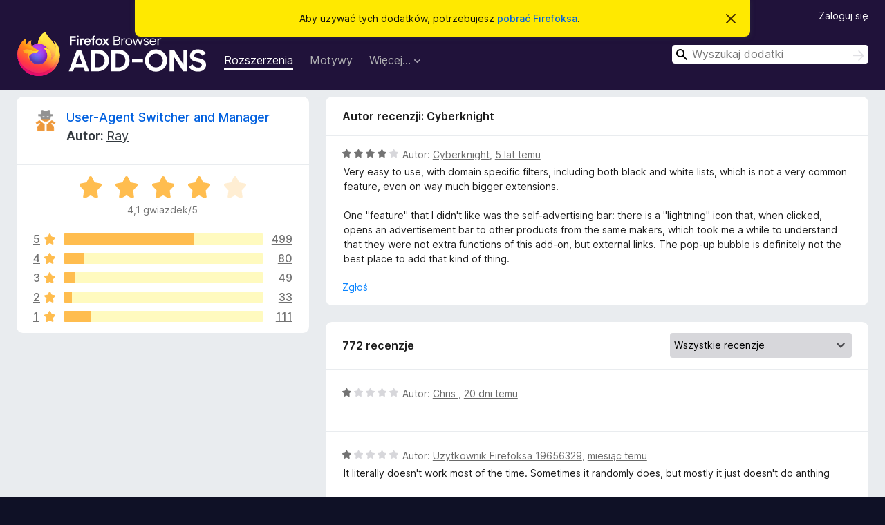

--- FILE ---
content_type: text/html; charset=utf-8
request_url: https://addons.mozilla.org/pl/firefox/addon/user-agent-string-switcher/reviews/1607768/?utm_content=search&utm_medium=referral&utm_source=addons.mozilla.org
body_size: 12259
content:
<!DOCTYPE html>
<html lang="pl" dir="ltr"><head><title data-react-helmet="true">Recenzje dodatku User-Agent Switcher and Manager — dodatki do Firefoksa (pl)</title><meta charSet="utf-8"/><meta name="viewport" content="width=device-width, initial-scale=1"/><link href="/static-frontend/Inter-roman-subset-en_de_fr_ru_es_pt_pl_it.var.2ce5ad921c3602b1e5370b3c86033681.woff2" crossorigin="anonymous" rel="preload" as="font" type="font/woff2"/><link href="/static-frontend/amo-2c9b371cc4de1aad916e.css" integrity="sha512-xpIl0TE0BdHR7KIMx6yfLd2kiIdWqrmXT81oEQ2j3ierwSeZB5WzmlhM7zJEHvI5XqPZYwMlGu/Pk0f13trpzQ==" crossorigin="anonymous" rel="stylesheet" type="text/css"/><meta data-react-helmet="true" name="description" content="Recenzje i oceny dodatku User-Agent Switcher and Manager. Dowiedz się, co inni użytkownicy o nim myślą i dodaj go do swojej przeglądarki Firefox."/><meta data-react-helmet="true" name="robots" content="noindex, follow"/><link rel="shortcut icon" href="/favicon.ico?v=3"/><link data-react-helmet="true" title="Dodatki do Firefoksa" rel="search" type="application/opensearchdescription+xml" href="/pl/firefox/opensearch.xml"/></head><body><div id="react-view"><div class="Page-amo"><header class="Header"><div class="Notice Notice-warning GetFirefoxBanner Notice-dismissible"><div class="Notice-icon"></div><div class="Notice-column"><div class="Notice-content"><p class="Notice-text"><span class="GetFirefoxBanner-content">Aby używać tych dodatków, potrzebujesz <a class="Button Button--none GetFirefoxBanner-button" href="https://www.mozilla.org/firefox/download/thanks/?s=direct&amp;utm_campaign=amo-fx-cta&amp;utm_content=banner-download-button&amp;utm_medium=referral&amp;utm_source=addons.mozilla.org">pobrać Firefoksa</a>.</span></p></div></div><div class="Notice-dismisser"><button class="Button Button--none Notice-dismisser-button" type="submit"><span class="Icon Icon-inline-content IconXMark Notice-dismisser-icon"><span class="visually-hidden">Zamknij to powiadomienie</span><svg class="IconXMark-svg" version="1.1" xmlns="http://www.w3.org/2000/svg" xmlns:xlink="http://www.w3.org/1999/xlink"><g class="IconXMark-path" transform="translate(-1.000000, -1.000000)" fill="#0C0C0D"><path d="M1.293,2.707 C1.03304342,2.45592553 0.928787403,2.08412211 1.02030284,1.73449268 C1.11181828,1.38486324 1.38486324,1.11181828 1.73449268,1.02030284 C2.08412211,0.928787403 2.45592553,1.03304342 2.707,1.293 L8,6.586 L13.293,1.293 C13.5440745,1.03304342 13.9158779,0.928787403 14.2655073,1.02030284 C14.6151368,1.11181828 14.8881817,1.38486324 14.9796972,1.73449268 C15.0712126,2.08412211 14.9669566,2.45592553 14.707,2.707 L9.414,8 L14.707,13.293 C15.0859722,13.6853789 15.0805524,14.3090848 14.6948186,14.6948186 C14.3090848,15.0805524 13.6853789,15.0859722 13.293,14.707 L8,9.414 L2.707,14.707 C2.31462111,15.0859722 1.69091522,15.0805524 1.30518142,14.6948186 C0.919447626,14.3090848 0.91402779,13.6853789 1.293,13.293 L6.586,8 L1.293,2.707 Z"></path></g></svg></span></button></div></div><div class="Header-wrapper"><div class="Header-content"><a class="Header-title" href="/pl/firefox/"><span class="visually-hidden">Dodatki do przeglądarki Firefox</span></a></div><ul class="SectionLinks Header-SectionLinks"><li><a class="SectionLinks-link SectionLinks-link-extension SectionLinks-link--active" href="/pl/firefox/extensions/">Rozszerzenia</a></li><li><a class="SectionLinks-link SectionLinks-link-theme" href="/pl/firefox/themes/">Motywy</a></li><li><div class="DropdownMenu SectionLinks-link SectionLinks-dropdown"><button class="DropdownMenu-button" title="Więcej…" type="button" aria-haspopup="true"><span class="DropdownMenu-button-text">Więcej…</span><span class="Icon Icon-inverted-caret"></span></button><ul class="DropdownMenu-items" aria-hidden="true" aria-label="submenu"><li class="DropdownMenuItem DropdownMenuItem-section SectionLinks-subheader">do Firefoksa</li><li class="DropdownMenuItem DropdownMenuItem-link"><a class="SectionLinks-dropdownlink" href="/pl/firefox/language-tools/">Słowniki i pakiety językowe</a></li><li class="DropdownMenuItem DropdownMenuItem-section SectionLinks-subheader">Inne strony</li><li class="DropdownMenuItem DropdownMenuItem-link"><a class="SectionLinks-clientApp-android" data-clientapp="android" href="/pl/android/">Dodatki na Androida</a></li></ul></div></li></ul><div class="Header-user-and-external-links"><a class="Button Button--none Header-authenticate-button Header-button Button--micro" href="#login">Zaloguj się</a></div><form action="/pl/firefox/search/" class="SearchForm Header-search-form Header-search-form--desktop" method="GET" data-no-csrf="true" role="search"><div class="AutoSearchInput"><label class="AutoSearchInput-label visually-hidden" for="AutoSearchInput-q">Wyszukaj</label><div class="AutoSearchInput-search-box"><span class="Icon Icon-magnifying-glass AutoSearchInput-icon-magnifying-glass"></span><div role="combobox" aria-haspopup="listbox" aria-owns="react-autowhatever-1" aria-expanded="false"><input type="search" autoComplete="off" aria-autocomplete="list" aria-controls="react-autowhatever-1" class="AutoSearchInput-query" id="AutoSearchInput-q" maxLength="100" minLength="2" name="q" placeholder="Wyszukaj dodatki" value=""/><div id="react-autowhatever-1" role="listbox"></div></div><button class="AutoSearchInput-submit-button" type="submit"><span class="visually-hidden">Wyszukaj</span><span class="Icon Icon-arrow"></span></button></div></div></form></div></header><div class="Page-content"><div class="Page Page-not-homepage"><div class="AppBanner"></div><div class="AddonReviewList AddonReviewList--extension"><section class="Card AddonSummaryCard Card--no-footer"><header class="Card-header"><div class="Card-header-text"><div class="AddonSummaryCard-header"><div class="AddonSummaryCard-header-icon"><a href="/pl/firefox/addon/user-agent-string-switcher/?utm_content=search&amp;utm_medium=referral&amp;utm_source=addons.mozilla.org"><img class="AddonSummaryCard-header-icon-image" src="https://addons.mozilla.org/user-media/addon_icons/853/853731-64.png?modified=a1617cd0" alt="Ikona dodatku"/></a></div><div class="AddonSummaryCard-header-text"><h1 class="visually-hidden">Recenzje dodatku User-Agent Switcher and Manager</h1><h1 class="AddonTitle"><a href="/pl/firefox/addon/user-agent-string-switcher/?utm_content=search&amp;utm_medium=referral&amp;utm_source=addons.mozilla.org">User-Agent Switcher and Manager</a><span class="AddonTitle-author"> <!-- -->Autor:<!-- --> <a href="/pl/firefox/user/13129494/">Ray</a></span></h1></div></div></div></header><div class="Card-contents"><div class="AddonSummaryCard-overallRatingStars"><div class="Rating Rating--large Rating--yellowStars" title="Ocena: 4,1/5"><div class="Rating-star Rating-rating-1 Rating-selected-star" title="Ocena: 4,1/5"></div><div class="Rating-star Rating-rating-2 Rating-selected-star" title="Ocena: 4,1/5"></div><div class="Rating-star Rating-rating-3 Rating-selected-star" title="Ocena: 4,1/5"></div><div class="Rating-star Rating-rating-4 Rating-selected-star" title="Ocena: 4,1/5"></div><div class="Rating-star Rating-rating-5" title="Ocena: 4,1/5"></div><span class="visually-hidden">Ocena: 4,1/5</span></div><div class="AddonSummaryCard-addonAverage">4,1 gwiazdek/5</div></div><div class="RatingsByStar"><div class="RatingsByStar-graph"><a class="RatingsByStar-row" rel="nofollow" title="Wszystkie 499 pięciogwiazdkowych recenzji" href="/pl/firefox/addon/user-agent-string-switcher/reviews/?score=5&amp;utm_content=search&amp;utm_medium=referral&amp;utm_source=addons.mozilla.org"><div class="RatingsByStar-star">5<span class="Icon Icon-star-yellow"></span></div></a><a class="RatingsByStar-row" rel="nofollow" title="Wszystkie 499 pięciogwiazdkowych recenzji" href="/pl/firefox/addon/user-agent-string-switcher/reviews/?score=5&amp;utm_content=search&amp;utm_medium=referral&amp;utm_source=addons.mozilla.org"><div class="RatingsByStar-barContainer"><div class="RatingsByStar-bar RatingsByStar-barFrame"><div class="RatingsByStar-bar RatingsByStar-barValue RatingsByStar-barValue--65pct RatingsByStar-partialBar"></div></div></div></a><a class="RatingsByStar-row" rel="nofollow" title="Wszystkie 499 pięciogwiazdkowych recenzji" href="/pl/firefox/addon/user-agent-string-switcher/reviews/?score=5&amp;utm_content=search&amp;utm_medium=referral&amp;utm_source=addons.mozilla.org"><div class="RatingsByStar-count">499</div></a><a class="RatingsByStar-row" rel="nofollow" title="Wszystkie 80 czterogwiazdkowych recenzji" href="/pl/firefox/addon/user-agent-string-switcher/reviews/?score=4&amp;utm_content=search&amp;utm_medium=referral&amp;utm_source=addons.mozilla.org"><div class="RatingsByStar-star">4<span class="Icon Icon-star-yellow"></span></div></a><a class="RatingsByStar-row" rel="nofollow" title="Wszystkie 80 czterogwiazdkowych recenzji" href="/pl/firefox/addon/user-agent-string-switcher/reviews/?score=4&amp;utm_content=search&amp;utm_medium=referral&amp;utm_source=addons.mozilla.org"><div class="RatingsByStar-barContainer"><div class="RatingsByStar-bar RatingsByStar-barFrame"><div class="RatingsByStar-bar RatingsByStar-barValue RatingsByStar-barValue--10pct RatingsByStar-partialBar"></div></div></div></a><a class="RatingsByStar-row" rel="nofollow" title="Wszystkie 80 czterogwiazdkowych recenzji" href="/pl/firefox/addon/user-agent-string-switcher/reviews/?score=4&amp;utm_content=search&amp;utm_medium=referral&amp;utm_source=addons.mozilla.org"><div class="RatingsByStar-count">80</div></a><a class="RatingsByStar-row" rel="nofollow" title="Wszystkie 49 trzygwiazdkowych recenzji" href="/pl/firefox/addon/user-agent-string-switcher/reviews/?score=3&amp;utm_content=search&amp;utm_medium=referral&amp;utm_source=addons.mozilla.org"><div class="RatingsByStar-star">3<span class="Icon Icon-star-yellow"></span></div></a><a class="RatingsByStar-row" rel="nofollow" title="Wszystkie 49 trzygwiazdkowych recenzji" href="/pl/firefox/addon/user-agent-string-switcher/reviews/?score=3&amp;utm_content=search&amp;utm_medium=referral&amp;utm_source=addons.mozilla.org"><div class="RatingsByStar-barContainer"><div class="RatingsByStar-bar RatingsByStar-barFrame"><div class="RatingsByStar-bar RatingsByStar-barValue RatingsByStar-barValue--6pct RatingsByStar-partialBar"></div></div></div></a><a class="RatingsByStar-row" rel="nofollow" title="Wszystkie 49 trzygwiazdkowych recenzji" href="/pl/firefox/addon/user-agent-string-switcher/reviews/?score=3&amp;utm_content=search&amp;utm_medium=referral&amp;utm_source=addons.mozilla.org"><div class="RatingsByStar-count">49</div></a><a class="RatingsByStar-row" rel="nofollow" title="Wszystkie 33 dwugwiazdkowe recenzje" href="/pl/firefox/addon/user-agent-string-switcher/reviews/?score=2&amp;utm_content=search&amp;utm_medium=referral&amp;utm_source=addons.mozilla.org"><div class="RatingsByStar-star">2<span class="Icon Icon-star-yellow"></span></div></a><a class="RatingsByStar-row" rel="nofollow" title="Wszystkie 33 dwugwiazdkowe recenzje" href="/pl/firefox/addon/user-agent-string-switcher/reviews/?score=2&amp;utm_content=search&amp;utm_medium=referral&amp;utm_source=addons.mozilla.org"><div class="RatingsByStar-barContainer"><div class="RatingsByStar-bar RatingsByStar-barFrame"><div class="RatingsByStar-bar RatingsByStar-barValue RatingsByStar-barValue--4pct RatingsByStar-partialBar"></div></div></div></a><a class="RatingsByStar-row" rel="nofollow" title="Wszystkie 33 dwugwiazdkowe recenzje" href="/pl/firefox/addon/user-agent-string-switcher/reviews/?score=2&amp;utm_content=search&amp;utm_medium=referral&amp;utm_source=addons.mozilla.org"><div class="RatingsByStar-count">33</div></a><a class="RatingsByStar-row" rel="nofollow" title="Wszystkie 111 jednogwiazdkowych recenzji" href="/pl/firefox/addon/user-agent-string-switcher/reviews/?score=1&amp;utm_content=search&amp;utm_medium=referral&amp;utm_source=addons.mozilla.org"><div class="RatingsByStar-star">1<span class="Icon Icon-star-yellow"></span></div></a><a class="RatingsByStar-row" rel="nofollow" title="Wszystkie 111 jednogwiazdkowych recenzji" href="/pl/firefox/addon/user-agent-string-switcher/reviews/?score=1&amp;utm_content=search&amp;utm_medium=referral&amp;utm_source=addons.mozilla.org"><div class="RatingsByStar-barContainer"><div class="RatingsByStar-bar RatingsByStar-barFrame"><div class="RatingsByStar-bar RatingsByStar-barValue RatingsByStar-barValue--14pct RatingsByStar-partialBar"></div></div></div></a><a class="RatingsByStar-row" rel="nofollow" title="Wszystkie 111 jednogwiazdkowych recenzji" href="/pl/firefox/addon/user-agent-string-switcher/reviews/?score=1&amp;utm_content=search&amp;utm_medium=referral&amp;utm_source=addons.mozilla.org"><div class="RatingsByStar-count">111</div></a></div></div></div></section><div class="AddonReviewList-reviews"><div class="FeaturedAddonReview"><section class="Card FeaturedAddonReview-card Card--no-footer"><header class="Card-header"><div class="Card-header-text">Autor recenzji: Cyberknight</div></header><div class="Card-contents"><div class="AddonReviewCard AddonReviewCard-viewOnly"><div class="AddonReviewCard-container"><div class="UserReview"><div class="UserReview-byLine"><div class="Rating Rating--small" title="Ocena: 4/5"><div class="Rating-star Rating-rating-1 Rating-selected-star" title="Ocena: 4/5"></div><div class="Rating-star Rating-rating-2 Rating-selected-star" title="Ocena: 4/5"></div><div class="Rating-star Rating-rating-3 Rating-selected-star" title="Ocena: 4/5"></div><div class="Rating-star Rating-rating-4 Rating-selected-star" title="Ocena: 4/5"></div><div class="Rating-star Rating-rating-5" title="Ocena: 4/5"></div><span class="visually-hidden">Ocena: 4/5</span></div><span class="AddonReviewCard-authorByLine">Autor: <a href="/pl/firefox/user/7639372/">Cyberknight</a>, <a title="11 paź 2020 18:56" href="/pl/firefox/addon/user-agent-string-switcher/reviews/1607768/?utm_content=search&amp;utm_medium=referral&amp;utm_source=addons.mozilla.org">5 lat temu</a></span></div><section class="Card ShowMoreCard UserReview-body ShowMoreCard--expanded Card--no-style Card--no-header Card--no-footer"><div class="Card-contents"><div class="ShowMoreCard-contents"><div>Very easy to use, with domain specific filters, including both black and white lists, which is not a very common feature, even on way much bigger extensions.<br><br>One "feature" that I didn't like was the self-advertising bar: there is a "lightning" icon that, when clicked, opens an advertisement bar to other products from the same makers, which took me a while to understand that they were not extra functions of this add-on, but external links. The pop-up bubble is definitely not the best place to add that kind of thing.</div></div></div></section><div class="AddonReviewCard-allControls"><div><button aria-describedby="flag-review-TooltipMenu" class="TooltipMenu-opener AddonReviewCard-control FlagReviewMenu-menu" title="Zgłoś tę recenzję" type="button">Zgłoś</button></div></div></div></div></div></div></section></div><section class="Card CardList AddonReviewList-reviews-listing"><header class="Card-header"><div class="Card-header-text"><div class="AddonReviewList-cardListHeader"><div class="AddonReviewList-reviewCount">772 recenzje</div><div class="AddonReviewList-filterByScore"><select class="Select AddonReviewList-filterByScoreSelector"><option value="SHOW_ALL_REVIEWS" selected="">Wszystkie recenzje</option><option value="5">Tylko pięciogwiazdkowe recenzje</option><option value="4">Tylko czterogwiazdkowe recenzje</option><option value="3">Tylko trzygwiazdkowe recenzje</option><option value="2">Tylko dwugwiazdkowe recenzje</option><option value="1">Tylko jednogwiazdkowe recenzje</option></select></div></div></div></header><div class="Card-contents"><ul><li><div class="AddonReviewCard AddonReviewCard-ratingOnly AddonReviewCard-viewOnly"><div class="AddonReviewCard-container"><div class="UserReview"><div class="UserReview-byLine"><div class="Rating Rating--small" title="Ocena: 1/5"><div class="Rating-star Rating-rating-1 Rating-selected-star" title="Ocena: 1/5"></div><div class="Rating-star Rating-rating-2" title="Ocena: 1/5"></div><div class="Rating-star Rating-rating-3" title="Ocena: 1/5"></div><div class="Rating-star Rating-rating-4" title="Ocena: 1/5"></div><div class="Rating-star Rating-rating-5" title="Ocena: 1/5"></div><span class="visually-hidden">Ocena: 1/5</span></div><span class="AddonReviewCard-authorByLine">Autor: <a href="/pl/firefox/user/4406120/">Chris </a>, <a title="9 sty 2026 23:29" href="/pl/firefox/addon/user-agent-string-switcher/reviews/2549954/?utm_content=search&amp;utm_medium=referral&amp;utm_source=addons.mozilla.org">20 dni temu</a></span></div><section class="Card ShowMoreCard UserReview-body UserReview-emptyBody ShowMoreCard--expanded Card--no-style Card--no-header Card--no-footer"><div class="Card-contents"><div class="ShowMoreCard-contents"><div></div></div></div></section><div class="AddonReviewCard-allControls"></div></div></div></div></li><li><div class="AddonReviewCard AddonReviewCard-viewOnly"><div class="AddonReviewCard-container"><div class="UserReview"><div class="UserReview-byLine"><div class="Rating Rating--small" title="Ocena: 1/5"><div class="Rating-star Rating-rating-1 Rating-selected-star" title="Ocena: 1/5"></div><div class="Rating-star Rating-rating-2" title="Ocena: 1/5"></div><div class="Rating-star Rating-rating-3" title="Ocena: 1/5"></div><div class="Rating-star Rating-rating-4" title="Ocena: 1/5"></div><div class="Rating-star Rating-rating-5" title="Ocena: 1/5"></div><span class="visually-hidden">Ocena: 1/5</span></div><span class="AddonReviewCard-authorByLine">Autor: <a href="/pl/firefox/user/19656329/">Użytkownik Firefoksa 19656329</a>, <a title="30 gru 2025 19:29" href="/pl/firefox/addon/user-agent-string-switcher/reviews/2547368/?utm_content=search&amp;utm_medium=referral&amp;utm_source=addons.mozilla.org">miesiąc temu</a></span></div><section class="Card ShowMoreCard UserReview-body ShowMoreCard--expanded Card--no-style Card--no-header Card--no-footer"><div class="Card-contents"><div class="ShowMoreCard-contents"><div>It literally doesn't work most of the time. Sometimes it randomly does, but mostly it just doesn't do anthing</div></div></div></section><div class="AddonReviewCard-allControls"><div><button aria-describedby="flag-review-TooltipMenu" class="TooltipMenu-opener AddonReviewCard-control FlagReviewMenu-menu" title="Zgłoś tę recenzję" type="button">Zgłoś</button></div></div></div></div></div></li><li><div class="AddonReviewCard AddonReviewCard-viewOnly"><div class="AddonReviewCard-container"><div class="UserReview"><div class="UserReview-byLine"><div class="Rating Rating--small" title="Ocena: 1/5"><div class="Rating-star Rating-rating-1 Rating-selected-star" title="Ocena: 1/5"></div><div class="Rating-star Rating-rating-2" title="Ocena: 1/5"></div><div class="Rating-star Rating-rating-3" title="Ocena: 1/5"></div><div class="Rating-star Rating-rating-4" title="Ocena: 1/5"></div><div class="Rating-star Rating-rating-5" title="Ocena: 1/5"></div><span class="visually-hidden">Ocena: 1/5</span></div><span class="AddonReviewCard-authorByLine">Autor: <a href="/pl/firefox/user/13608073/">Devin Rozsas</a>, <a title="25 gru 2025 12:42" href="/pl/firefox/addon/user-agent-string-switcher/reviews/2546092/?utm_content=search&amp;utm_medium=referral&amp;utm_source=addons.mozilla.org">miesiąc temu</a></span></div><section class="Card ShowMoreCard UserReview-body ShowMoreCard--expanded Card--no-style Card--no-header Card--no-footer"><div class="Card-contents"><div class="ShowMoreCard-contents"><div>Doesn't work anymore.</div></div></div></section><div class="AddonReviewCard-allControls"><div><button aria-describedby="flag-review-TooltipMenu" class="TooltipMenu-opener AddonReviewCard-control FlagReviewMenu-menu" title="Zgłoś tę recenzję" type="button">Zgłoś</button></div></div></div></div></div></li><li><div class="AddonReviewCard AddonReviewCard-viewOnly"><div class="AddonReviewCard-container"><div class="UserReview"><div class="UserReview-byLine"><div class="Rating Rating--small" title="Ocena: 1/5"><div class="Rating-star Rating-rating-1 Rating-selected-star" title="Ocena: 1/5"></div><div class="Rating-star Rating-rating-2" title="Ocena: 1/5"></div><div class="Rating-star Rating-rating-3" title="Ocena: 1/5"></div><div class="Rating-star Rating-rating-4" title="Ocena: 1/5"></div><div class="Rating-star Rating-rating-5" title="Ocena: 1/5"></div><span class="visually-hidden">Ocena: 1/5</span></div><span class="AddonReviewCard-authorByLine">Autor: <a href="/pl/firefox/user/17548269/">Użytkownik Firefoksa 17548269</a>, <a title="18 gru 2025 00:01" href="/pl/firefox/addon/user-agent-string-switcher/reviews/2544287/?utm_content=search&amp;utm_medium=referral&amp;utm_source=addons.mozilla.org">miesiąc temu</a></span></div><section class="Card ShowMoreCard UserReview-body ShowMoreCard--expanded Card--no-style Card--no-header Card--no-footer"><div class="Card-contents"><div class="ShowMoreCard-contents"><div>current version of  0.6.6  December 17, 2025 is broken on firefox 145.0.1. user-agent is not taking effect and noticed an error in debug-addon of firefox.<br>Reading manifest: Warning processing storage: An unexpected property was found in the WebExtension manifest.</div></div></div></section><div class="AddonReviewCard-allControls"><div><button aria-describedby="flag-review-TooltipMenu" class="TooltipMenu-opener AddonReviewCard-control FlagReviewMenu-menu" title="Zgłoś tę recenzję" type="button">Zgłoś</button></div></div></div></div></div></li><li><div class="AddonReviewCard AddonReviewCard-viewOnly"><div class="AddonReviewCard-container"><div class="UserReview"><div class="UserReview-byLine"><div class="Rating Rating--small" title="Ocena: 4/5"><div class="Rating-star Rating-rating-1 Rating-selected-star" title="Ocena: 4/5"></div><div class="Rating-star Rating-rating-2 Rating-selected-star" title="Ocena: 4/5"></div><div class="Rating-star Rating-rating-3 Rating-selected-star" title="Ocena: 4/5"></div><div class="Rating-star Rating-rating-4 Rating-selected-star" title="Ocena: 4/5"></div><div class="Rating-star Rating-rating-5" title="Ocena: 4/5"></div><span class="visually-hidden">Ocena: 4/5</span></div><span class="AddonReviewCard-authorByLine">Autor: <a href="/pl/firefox/user/16275286/">KevK</a>, <a title="15 gru 2025 23:26" href="/pl/firefox/addon/user-agent-string-switcher/reviews/2543755/?utm_content=search&amp;utm_medium=referral&amp;utm_source=addons.mozilla.org">miesiąc temu</a></span></div><section class="Card ShowMoreCard UserReview-body ShowMoreCard--expanded Card--no-style Card--no-header Card--no-footer"><div class="Card-contents"><div class="ShowMoreCard-contents"><div>was useful while it lasted</div></div></div></section><div class="AddonReviewCard-allControls"><div><button aria-describedby="flag-review-TooltipMenu" class="TooltipMenu-opener AddonReviewCard-control FlagReviewMenu-menu" title="Zgłoś tę recenzję" type="button">Zgłoś</button></div></div></div></div></div></li><li><div class="AddonReviewCard AddonReviewCard-viewOnly"><div class="AddonReviewCard-container"><div class="UserReview"><div class="UserReview-byLine"><div class="Rating Rating--small" title="Ocena: 2/5"><div class="Rating-star Rating-rating-1 Rating-selected-star" title="Ocena: 2/5"></div><div class="Rating-star Rating-rating-2 Rating-selected-star" title="Ocena: 2/5"></div><div class="Rating-star Rating-rating-3" title="Ocena: 2/5"></div><div class="Rating-star Rating-rating-4" title="Ocena: 2/5"></div><div class="Rating-star Rating-rating-5" title="Ocena: 2/5"></div><span class="visually-hidden">Ocena: 2/5</span></div><span class="AddonReviewCard-authorByLine">Autor: <a href="/pl/firefox/user/15286925/">Użytkownik Firefoksa 15286925</a>, <a title="2 gru 2025 17:09" href="/pl/firefox/addon/user-agent-string-switcher/reviews/2540227/?utm_content=search&amp;utm_medium=referral&amp;utm_source=addons.mozilla.org">2 miesiące temu</a></span></div><section class="Card ShowMoreCard UserReview-body ShowMoreCard--expanded Card--no-style Card--no-header Card--no-footer"><div class="Card-contents"><div class="ShowMoreCard-contents"><div>This worked until few days ago and then my YouTube videos will stop at 1.00 minute and then playback will crash</div></div></div></section><div class="AddonReviewCard-allControls"><div><button aria-describedby="flag-review-TooltipMenu" class="TooltipMenu-opener AddonReviewCard-control FlagReviewMenu-menu" title="Zgłoś tę recenzję" type="button">Zgłoś</button></div></div></div></div></div></li><li><div class="AddonReviewCard AddonReviewCard-viewOnly"><div class="AddonReviewCard-container"><div class="UserReview"><div class="UserReview-byLine"><div class="Rating Rating--small" title="Ocena: 1/5"><div class="Rating-star Rating-rating-1 Rating-selected-star" title="Ocena: 1/5"></div><div class="Rating-star Rating-rating-2" title="Ocena: 1/5"></div><div class="Rating-star Rating-rating-3" title="Ocena: 1/5"></div><div class="Rating-star Rating-rating-4" title="Ocena: 1/5"></div><div class="Rating-star Rating-rating-5" title="Ocena: 1/5"></div><span class="visually-hidden">Ocena: 1/5</span></div><span class="AddonReviewCard-authorByLine">Autor: <a href="/pl/firefox/user/19603480/">Kaotick Jay</a>, <a title="30 lis 2025 15:25" href="/pl/firefox/addon/user-agent-string-switcher/reviews/2539719/?utm_content=search&amp;utm_medium=referral&amp;utm_source=addons.mozilla.org">2 miesiące temu</a></span></div><section class="Card ShowMoreCard UserReview-body ShowMoreCard--expanded Card--no-style Card--no-header Card--no-footer"><div class="Card-contents"><div class="ShowMoreCard-contents"><div>Stopped working. This is now absolutely useless, and no update seems to be forthcoming.</div></div></div></section><div class="AddonReviewCard-allControls"><div><button aria-describedby="flag-review-TooltipMenu" class="TooltipMenu-opener AddonReviewCard-control FlagReviewMenu-menu" title="Zgłoś tę recenzję" type="button">Zgłoś</button></div></div></div></div></div></li><li><div class="AddonReviewCard AddonReviewCard-viewOnly"><div class="AddonReviewCard-container"><div class="UserReview"><div class="UserReview-byLine"><div class="Rating Rating--small" title="Ocena: 1/5"><div class="Rating-star Rating-rating-1 Rating-selected-star" title="Ocena: 1/5"></div><div class="Rating-star Rating-rating-2" title="Ocena: 1/5"></div><div class="Rating-star Rating-rating-3" title="Ocena: 1/5"></div><div class="Rating-star Rating-rating-4" title="Ocena: 1/5"></div><div class="Rating-star Rating-rating-5" title="Ocena: 1/5"></div><span class="visually-hidden">Ocena: 1/5</span></div><span class="AddonReviewCard-authorByLine">Autor: <a href="/pl/firefox/user/18760286/">Pilsnerd</a>, <a title="29 lis 2025 05:06" href="/pl/firefox/addon/user-agent-string-switcher/reviews/2539327/?utm_content=search&amp;utm_medium=referral&amp;utm_source=addons.mozilla.org">2 miesiące temu</a></span></div><section class="Card ShowMoreCard UserReview-body ShowMoreCard--expanded Card--no-style Card--no-header Card--no-footer"><div class="Card-contents"><div class="ShowMoreCard-contents"><div>Does not function</div></div></div></section><div class="AddonReviewCard-allControls"><div><button aria-describedby="flag-review-TooltipMenu" class="TooltipMenu-opener AddonReviewCard-control FlagReviewMenu-menu" title="Zgłoś tę recenzję" type="button">Zgłoś</button></div></div></div></div></div></li><li><div class="AddonReviewCard AddonReviewCard-ratingOnly AddonReviewCard-viewOnly"><div class="AddonReviewCard-container"><div class="UserReview"><div class="UserReview-byLine"><div class="Rating Rating--small" title="Ocena: 4/5"><div class="Rating-star Rating-rating-1 Rating-selected-star" title="Ocena: 4/5"></div><div class="Rating-star Rating-rating-2 Rating-selected-star" title="Ocena: 4/5"></div><div class="Rating-star Rating-rating-3 Rating-selected-star" title="Ocena: 4/5"></div><div class="Rating-star Rating-rating-4 Rating-selected-star" title="Ocena: 4/5"></div><div class="Rating-star Rating-rating-5" title="Ocena: 4/5"></div><span class="visually-hidden">Ocena: 4/5</span></div><span class="AddonReviewCard-authorByLine">Autor: <a href="/pl/firefox/user/18625425/">Ugarov</a>, <a title="26 lis 2025 07:35" href="/pl/firefox/addon/user-agent-string-switcher/reviews/2538546/?utm_content=search&amp;utm_medium=referral&amp;utm_source=addons.mozilla.org">2 miesiące temu</a></span></div><section class="Card ShowMoreCard UserReview-body UserReview-emptyBody ShowMoreCard--expanded Card--no-style Card--no-header Card--no-footer"><div class="Card-contents"><div class="ShowMoreCard-contents"><div></div></div></div></section><div class="AddonReviewCard-allControls"></div></div></div></div></li><li><div class="AddonReviewCard AddonReviewCard-viewOnly"><div class="AddonReviewCard-container"><div class="UserReview"><div class="UserReview-byLine"><div class="Rating Rating--small" title="Ocena: 1/5"><div class="Rating-star Rating-rating-1 Rating-selected-star" title="Ocena: 1/5"></div><div class="Rating-star Rating-rating-2" title="Ocena: 1/5"></div><div class="Rating-star Rating-rating-3" title="Ocena: 1/5"></div><div class="Rating-star Rating-rating-4" title="Ocena: 1/5"></div><div class="Rating-star Rating-rating-5" title="Ocena: 1/5"></div><span class="visually-hidden">Ocena: 1/5</span></div><span class="AddonReviewCard-authorByLine">Autor: <a href="/pl/firefox/user/18449002/">echsekuhtor</a>, <a title="19 lis 2025 02:51" href="/pl/firefox/addon/user-agent-string-switcher/reviews/2536822/?utm_content=search&amp;utm_medium=referral&amp;utm_source=addons.mozilla.org">2 miesiące temu</a></span></div><section class="Card ShowMoreCard UserReview-body ShowMoreCard--expanded Card--no-style Card--no-header Card--no-footer"><div class="Card-contents"><div class="ShowMoreCard-contents"><div>This addon breaks youtube. After around 30 sec of playback the player stops and says "something went wrong"</div></div></div></section><div class="AddonReviewCard-allControls"><div><button aria-describedby="flag-review-TooltipMenu" class="TooltipMenu-opener AddonReviewCard-control FlagReviewMenu-menu" title="Zgłoś tę recenzję" type="button">Zgłoś</button></div></div></div></div></div></li><li><div class="AddonReviewCard AddonReviewCard-ratingOnly AddonReviewCard-viewOnly"><div class="AddonReviewCard-container"><div class="UserReview"><div class="UserReview-byLine"><div class="Rating Rating--small" title="Ocena: 5/5"><div class="Rating-star Rating-rating-1 Rating-selected-star" title="Ocena: 5/5"></div><div class="Rating-star Rating-rating-2 Rating-selected-star" title="Ocena: 5/5"></div><div class="Rating-star Rating-rating-3 Rating-selected-star" title="Ocena: 5/5"></div><div class="Rating-star Rating-rating-4 Rating-selected-star" title="Ocena: 5/5"></div><div class="Rating-star Rating-rating-5 Rating-selected-star" title="Ocena: 5/5"></div><span class="visually-hidden">Ocena: 5/5</span></div><span class="AddonReviewCard-authorByLine">Autor: <a href="/pl/firefox/user/19311981/">elsenfox</a>, <a title="18 lis 2025 10:40" href="/pl/firefox/addon/user-agent-string-switcher/reviews/2536642/?utm_content=search&amp;utm_medium=referral&amp;utm_source=addons.mozilla.org">2 miesiące temu</a></span></div><section class="Card ShowMoreCard UserReview-body UserReview-emptyBody ShowMoreCard--expanded Card--no-style Card--no-header Card--no-footer"><div class="Card-contents"><div class="ShowMoreCard-contents"><div></div></div></div></section><div class="AddonReviewCard-allControls"></div></div></div></div></li><li><div class="AddonReviewCard AddonReviewCard-ratingOnly AddonReviewCard-viewOnly"><div class="AddonReviewCard-container"><div class="UserReview"><div class="UserReview-byLine"><div class="Rating Rating--small" title="Ocena: 5/5"><div class="Rating-star Rating-rating-1 Rating-selected-star" title="Ocena: 5/5"></div><div class="Rating-star Rating-rating-2 Rating-selected-star" title="Ocena: 5/5"></div><div class="Rating-star Rating-rating-3 Rating-selected-star" title="Ocena: 5/5"></div><div class="Rating-star Rating-rating-4 Rating-selected-star" title="Ocena: 5/5"></div><div class="Rating-star Rating-rating-5 Rating-selected-star" title="Ocena: 5/5"></div><span class="visually-hidden">Ocena: 5/5</span></div><span class="AddonReviewCard-authorByLine">Autor: <a href="/pl/firefox/user/18752093/">centurion 2000</a>, <a title="14 lis 2025 05:28" href="/pl/firefox/addon/user-agent-string-switcher/reviews/2535303/?utm_content=search&amp;utm_medium=referral&amp;utm_source=addons.mozilla.org">3 miesiące temu</a></span></div><section class="Card ShowMoreCard UserReview-body UserReview-emptyBody ShowMoreCard--expanded Card--no-style Card--no-header Card--no-footer"><div class="Card-contents"><div class="ShowMoreCard-contents"><div></div></div></div></section><div class="AddonReviewCard-allControls"></div></div></div></div></li><li><div class="AddonReviewCard AddonReviewCard-viewOnly"><div class="AddonReviewCard-container"><div class="UserReview"><div class="UserReview-byLine"><div class="Rating Rating--small" title="Ocena: 5/5"><div class="Rating-star Rating-rating-1 Rating-selected-star" title="Ocena: 5/5"></div><div class="Rating-star Rating-rating-2 Rating-selected-star" title="Ocena: 5/5"></div><div class="Rating-star Rating-rating-3 Rating-selected-star" title="Ocena: 5/5"></div><div class="Rating-star Rating-rating-4 Rating-selected-star" title="Ocena: 5/5"></div><div class="Rating-star Rating-rating-5 Rating-selected-star" title="Ocena: 5/5"></div><span class="visually-hidden">Ocena: 5/5</span></div><span class="AddonReviewCard-authorByLine">Autor: <a href="/pl/firefox/user/16549430/">Użytkownik Firefoksa 16549430</a>, <a title="13 lis 2025 15:31" href="/pl/firefox/addon/user-agent-string-switcher/reviews/2535145/?utm_content=search&amp;utm_medium=referral&amp;utm_source=addons.mozilla.org">3 miesiące temu</a></span></div><section class="Card ShowMoreCard UserReview-body ShowMoreCard--expanded Card--no-style Card--no-header Card--no-footer"><div class="Card-contents"><div class="ShowMoreCard-contents"><div>This has so far not caused the dreaded Cloudfare veryifying loop that the agent switcher by ntninja does. I thought Cloudfare was just completely against agent switchers until I tried this one instead.</div></div></div></section><div class="AddonReviewCard-allControls"><div><button aria-describedby="flag-review-TooltipMenu" class="TooltipMenu-opener AddonReviewCard-control FlagReviewMenu-menu" title="Zgłoś tę recenzję" type="button">Zgłoś</button></div></div></div></div></div></li><li><div class="AddonReviewCard AddonReviewCard-ratingOnly AddonReviewCard-viewOnly"><div class="AddonReviewCard-container"><div class="UserReview"><div class="UserReview-byLine"><div class="Rating Rating--small" title="Ocena: 5/5"><div class="Rating-star Rating-rating-1 Rating-selected-star" title="Ocena: 5/5"></div><div class="Rating-star Rating-rating-2 Rating-selected-star" title="Ocena: 5/5"></div><div class="Rating-star Rating-rating-3 Rating-selected-star" title="Ocena: 5/5"></div><div class="Rating-star Rating-rating-4 Rating-selected-star" title="Ocena: 5/5"></div><div class="Rating-star Rating-rating-5 Rating-selected-star" title="Ocena: 5/5"></div><span class="visually-hidden">Ocena: 5/5</span></div><span class="AddonReviewCard-authorByLine">Autor: <a href="/pl/firefox/user/19551320/">nahuel</a>, <a title="30 paź 2025 17:10" href="/pl/firefox/addon/user-agent-string-switcher/reviews/2531560/?utm_content=search&amp;utm_medium=referral&amp;utm_source=addons.mozilla.org">3 miesiące temu</a></span></div><section class="Card ShowMoreCard UserReview-body UserReview-emptyBody ShowMoreCard--expanded Card--no-style Card--no-header Card--no-footer"><div class="Card-contents"><div class="ShowMoreCard-contents"><div></div></div></div></section><div class="AddonReviewCard-allControls"></div></div></div></div></li><li><div class="AddonReviewCard AddonReviewCard-ratingOnly AddonReviewCard-viewOnly"><div class="AddonReviewCard-container"><div class="UserReview"><div class="UserReview-byLine"><div class="Rating Rating--small" title="Ocena: 5/5"><div class="Rating-star Rating-rating-1 Rating-selected-star" title="Ocena: 5/5"></div><div class="Rating-star Rating-rating-2 Rating-selected-star" title="Ocena: 5/5"></div><div class="Rating-star Rating-rating-3 Rating-selected-star" title="Ocena: 5/5"></div><div class="Rating-star Rating-rating-4 Rating-selected-star" title="Ocena: 5/5"></div><div class="Rating-star Rating-rating-5 Rating-selected-star" title="Ocena: 5/5"></div><span class="visually-hidden">Ocena: 5/5</span></div><span class="AddonReviewCard-authorByLine">Autor: <a href="/pl/firefox/user/19547176/">sussi</a>, <a title="28 paź 2025 07:47" href="/pl/firefox/addon/user-agent-string-switcher/reviews/2530859/?utm_content=search&amp;utm_medium=referral&amp;utm_source=addons.mozilla.org">3 miesiące temu</a></span></div><section class="Card ShowMoreCard UserReview-body UserReview-emptyBody ShowMoreCard--expanded Card--no-style Card--no-header Card--no-footer"><div class="Card-contents"><div class="ShowMoreCard-contents"><div></div></div></div></section><div class="AddonReviewCard-allControls"></div></div></div></div></li><li><div class="AddonReviewCard AddonReviewCard-ratingOnly AddonReviewCard-viewOnly"><div class="AddonReviewCard-container"><div class="UserReview"><div class="UserReview-byLine"><div class="Rating Rating--small" title="Ocena: 5/5"><div class="Rating-star Rating-rating-1 Rating-selected-star" title="Ocena: 5/5"></div><div class="Rating-star Rating-rating-2 Rating-selected-star" title="Ocena: 5/5"></div><div class="Rating-star Rating-rating-3 Rating-selected-star" title="Ocena: 5/5"></div><div class="Rating-star Rating-rating-4 Rating-selected-star" title="Ocena: 5/5"></div><div class="Rating-star Rating-rating-5 Rating-selected-star" title="Ocena: 5/5"></div><span class="visually-hidden">Ocena: 5/5</span></div><span class="AddonReviewCard-authorByLine">Autor: <a href="/pl/firefox/user/14463821/">Użytkownik Firefoksa 14463821</a>, <a title="26 wrz 2025 14:49" href="/pl/firefox/addon/user-agent-string-switcher/reviews/2520085/?utm_content=search&amp;utm_medium=referral&amp;utm_source=addons.mozilla.org">4 miesiące temu</a></span></div><section class="Card ShowMoreCard UserReview-body UserReview-emptyBody ShowMoreCard--expanded Card--no-style Card--no-header Card--no-footer"><div class="Card-contents"><div class="ShowMoreCard-contents"><div></div></div></div></section><div class="AddonReviewCard-allControls"></div></div></div></div></li><li><div class="AddonReviewCard AddonReviewCard-ratingOnly AddonReviewCard-viewOnly"><div class="AddonReviewCard-container"><div class="UserReview"><div class="UserReview-byLine"><div class="Rating Rating--small" title="Ocena: 5/5"><div class="Rating-star Rating-rating-1 Rating-selected-star" title="Ocena: 5/5"></div><div class="Rating-star Rating-rating-2 Rating-selected-star" title="Ocena: 5/5"></div><div class="Rating-star Rating-rating-3 Rating-selected-star" title="Ocena: 5/5"></div><div class="Rating-star Rating-rating-4 Rating-selected-star" title="Ocena: 5/5"></div><div class="Rating-star Rating-rating-5 Rating-selected-star" title="Ocena: 5/5"></div><span class="visually-hidden">Ocena: 5/5</span></div><span class="AddonReviewCard-authorByLine">Autor: <a href="/pl/firefox/user/19039416/">Użytkownik Firefoksa 19039416</a>, <a title="18 wrz 2025 23:13" href="/pl/firefox/addon/user-agent-string-switcher/reviews/2518502/?utm_content=search&amp;utm_medium=referral&amp;utm_source=addons.mozilla.org">4 miesiące temu</a></span></div><section class="Card ShowMoreCard UserReview-body UserReview-emptyBody ShowMoreCard--expanded Card--no-style Card--no-header Card--no-footer"><div class="Card-contents"><div class="ShowMoreCard-contents"><div></div></div></div></section><div class="AddonReviewCard-allControls"></div></div></div></div></li><li><div class="AddonReviewCard AddonReviewCard-viewOnly"><div class="AddonReviewCard-container"><div class="UserReview"><div class="UserReview-byLine"><div class="Rating Rating--small" title="Ocena: 5/5"><div class="Rating-star Rating-rating-1 Rating-selected-star" title="Ocena: 5/5"></div><div class="Rating-star Rating-rating-2 Rating-selected-star" title="Ocena: 5/5"></div><div class="Rating-star Rating-rating-3 Rating-selected-star" title="Ocena: 5/5"></div><div class="Rating-star Rating-rating-4 Rating-selected-star" title="Ocena: 5/5"></div><div class="Rating-star Rating-rating-5 Rating-selected-star" title="Ocena: 5/5"></div><span class="visually-hidden">Ocena: 5/5</span></div><span class="AddonReviewCard-authorByLine">Autor: <a href="/pl/firefox/user/19433085/">hehuhu</a>, <a title="2 wrz 2025 13:01" href="/pl/firefox/addon/user-agent-string-switcher/reviews/2489595/?utm_content=search&amp;utm_medium=referral&amp;utm_source=addons.mozilla.org">5 miesięcy temu</a></span></div><section class="Card ShowMoreCard UserReview-body ShowMoreCard--expanded Card--no-style Card--no-header Card--no-footer"><div class="Card-contents"><div class="ShowMoreCard-contents"><div>Very useful, thank you!</div></div></div></section><div class="AddonReviewCard-allControls"><div><button aria-describedby="flag-review-TooltipMenu" class="TooltipMenu-opener AddonReviewCard-control FlagReviewMenu-menu" title="Zgłoś tę recenzję" type="button">Zgłoś</button></div></div></div></div></div></li><li><div class="AddonReviewCard AddonReviewCard-viewOnly"><div class="AddonReviewCard-container"><div class="UserReview"><div class="UserReview-byLine"><div class="Rating Rating--small" title="Ocena: 4/5"><div class="Rating-star Rating-rating-1 Rating-selected-star" title="Ocena: 4/5"></div><div class="Rating-star Rating-rating-2 Rating-selected-star" title="Ocena: 4/5"></div><div class="Rating-star Rating-rating-3 Rating-selected-star" title="Ocena: 4/5"></div><div class="Rating-star Rating-rating-4 Rating-selected-star" title="Ocena: 4/5"></div><div class="Rating-star Rating-rating-5" title="Ocena: 4/5"></div><span class="visually-hidden">Ocena: 4/5</span></div><span class="AddonReviewCard-authorByLine">Autor: <a href="/pl/firefox/user/19278661/">Voda</a>, <a title="15 sie 2025 01:48" href="/pl/firefox/addon/user-agent-string-switcher/reviews/2388610/?utm_content=search&amp;utm_medium=referral&amp;utm_source=addons.mozilla.org">5 miesięcy temu</a></span></div><section class="Card ShowMoreCard UserReview-body ShowMoreCard--expanded Card--no-style Card--no-header Card--no-footer"><div class="Card-contents"><div class="ShowMoreCard-contents"><div>Works well compared to another UA switcher I've tried, the website whatismybrowser actually gets fooled by the custom UA string, when with the other, it says Firefox on Linux (what I am indeed using) but announcing that it's (ua string). Only one problem. On Firefox forks that use older Firefox versions, this add-on is completely unavailable. Wtf? This is why I have experience with other UA changer add-ons.</div></div></div></section><div class="AddonReviewCard-allControls"><div><button aria-describedby="flag-review-TooltipMenu" class="TooltipMenu-opener AddonReviewCard-control FlagReviewMenu-menu" title="Zgłoś tę recenzję" type="button">Zgłoś</button></div></div></div></div></div></li><li><div class="AddonReviewCard AddonReviewCard-viewOnly"><div class="AddonReviewCard-container"><div class="UserReview"><div class="UserReview-byLine"><div class="Rating Rating--small" title="Ocena: 3/5"><div class="Rating-star Rating-rating-1 Rating-selected-star" title="Ocena: 3/5"></div><div class="Rating-star Rating-rating-2 Rating-selected-star" title="Ocena: 3/5"></div><div class="Rating-star Rating-rating-3 Rating-selected-star" title="Ocena: 3/5"></div><div class="Rating-star Rating-rating-4" title="Ocena: 3/5"></div><div class="Rating-star Rating-rating-5" title="Ocena: 3/5"></div><span class="visually-hidden">Ocena: 3/5</span></div><span class="AddonReviewCard-authorByLine">Autor: <a href="/pl/firefox/user/18253947/">Khetheb</a>, <a title="10 sie 2025 07:39" href="/pl/firefox/addon/user-agent-string-switcher/reviews/2366787/?utm_content=search&amp;utm_medium=referral&amp;utm_source=addons.mozilla.org">6 miesięcy temu</a></span></div><section class="Card ShowMoreCard UserReview-body ShowMoreCard--expanded Card--no-style Card--no-header Card--no-footer"><div class="Card-contents"><div class="ShowMoreCard-contents"><div>Works with websites that do not require up to date user agent information. Chrome User agent is stuck on 135 while current version is 139. For instance : does not work with Google.com</div></div></div></section><div class="AddonReviewCard-allControls"><div><button aria-describedby="flag-review-TooltipMenu" class="TooltipMenu-opener AddonReviewCard-control FlagReviewMenu-menu" title="Zgłoś tę recenzję" type="button">Zgłoś</button></div></div></div></div></div></li><li><div class="AddonReviewCard AddonReviewCard-viewOnly"><div class="AddonReviewCard-container"><div class="UserReview"><div class="UserReview-byLine"><div class="Rating Rating--small" title="Ocena: 4/5"><div class="Rating-star Rating-rating-1 Rating-selected-star" title="Ocena: 4/5"></div><div class="Rating-star Rating-rating-2 Rating-selected-star" title="Ocena: 4/5"></div><div class="Rating-star Rating-rating-3 Rating-selected-star" title="Ocena: 4/5"></div><div class="Rating-star Rating-rating-4 Rating-selected-star" title="Ocena: 4/5"></div><div class="Rating-star Rating-rating-5" title="Ocena: 4/5"></div><span class="visually-hidden">Ocena: 4/5</span></div><span class="AddonReviewCard-authorByLine">Autor: <a href="/pl/firefox/user/18760870/">Al</a>, <a title="8 sie 2025 09:02" href="/pl/firefox/addon/user-agent-string-switcher/reviews/2363463/?utm_content=search&amp;utm_medium=referral&amp;utm_source=addons.mozilla.org">6 miesięcy temu</a></span></div><section class="Card ShowMoreCard UserReview-body ShowMoreCard--expanded Card--no-style Card--no-header Card--no-footer"><div class="Card-contents"><div class="ShowMoreCard-contents"><div>I'm so disappointed that you can no longer assign specific user-agents to specific containers. I miss this feature please add it back.<br>That being said, this is still a great extension to have, probably the best of it's kind.</div></div></div></section><div class="AddonReviewCard-allControls"><div><button aria-describedby="flag-review-TooltipMenu" class="TooltipMenu-opener AddonReviewCard-control FlagReviewMenu-menu" title="Zgłoś tę recenzję" type="button">Zgłoś</button></div></div></div></div></div></li><li><div class="AddonReviewCard AddonReviewCard-viewOnly"><div class="AddonReviewCard-container"><div class="UserReview"><div class="UserReview-byLine"><div class="Rating Rating--small" title="Ocena: 3/5"><div class="Rating-star Rating-rating-1 Rating-selected-star" title="Ocena: 3/5"></div><div class="Rating-star Rating-rating-2 Rating-selected-star" title="Ocena: 3/5"></div><div class="Rating-star Rating-rating-3 Rating-selected-star" title="Ocena: 3/5"></div><div class="Rating-star Rating-rating-4" title="Ocena: 3/5"></div><div class="Rating-star Rating-rating-5" title="Ocena: 3/5"></div><span class="visually-hidden">Ocena: 3/5</span></div><span class="AddonReviewCard-authorByLine">Autor: <a href="/pl/firefox/user/18596127/">BURYTHEBODIES</a>, <a title="26 lip 2025 18:42" href="/pl/firefox/addon/user-agent-string-switcher/reviews/2331828/?utm_content=search&amp;utm_medium=referral&amp;utm_source=addons.mozilla.org">6 miesięcy temu</a></span></div><section class="Card ShowMoreCard UserReview-body ShowMoreCard--expanded Card--no-style Card--no-header Card--no-footer"><div class="Card-contents"><div class="ShowMoreCard-contents"><div>worked great for a while, but unfortunately the white list mode broke on the latest version.</div></div></div></section><div class="AddonReviewCard-allControls"><div><button aria-describedby="flag-review-TooltipMenu" class="TooltipMenu-opener AddonReviewCard-control FlagReviewMenu-menu" title="Zgłoś tę recenzję" type="button">Zgłoś</button></div></div></div></div></div></li><li><div class="AddonReviewCard AddonReviewCard-viewOnly"><div class="AddonReviewCard-container"><div class="UserReview"><div class="UserReview-byLine"><div class="Rating Rating--small" title="Ocena: 3/5"><div class="Rating-star Rating-rating-1 Rating-selected-star" title="Ocena: 3/5"></div><div class="Rating-star Rating-rating-2 Rating-selected-star" title="Ocena: 3/5"></div><div class="Rating-star Rating-rating-3 Rating-selected-star" title="Ocena: 3/5"></div><div class="Rating-star Rating-rating-4" title="Ocena: 3/5"></div><div class="Rating-star Rating-rating-5" title="Ocena: 3/5"></div><span class="visually-hidden">Ocena: 3/5</span></div><span class="AddonReviewCard-authorByLine">Autor: <a href="/pl/firefox/user/18916325/">Nyoman Melokuhle</a>, <a title="23 lip 2025 06:08" href="/pl/firefox/addon/user-agent-string-switcher/reviews/2320760/?utm_content=search&amp;utm_medium=referral&amp;utm_source=addons.mozilla.org">6 miesięcy temu</a></span></div><section class="Card ShowMoreCard UserReview-body ShowMoreCard--expanded Card--no-style Card--no-header Card--no-footer"><div class="Card-contents"><div class="ShowMoreCard-contents"><div>It seems that rolling back to the previous version could make it work again.</div></div></div></section><div class="AddonReviewCard-allControls"><div><button aria-describedby="flag-review-TooltipMenu" class="TooltipMenu-opener AddonReviewCard-control FlagReviewMenu-menu" title="Zgłoś tę recenzję" type="button">Zgłoś</button></div></div></div></div></div></li><li><div class="AddonReviewCard AddonReviewCard-viewOnly"><div class="AddonReviewCard-container"><div class="UserReview"><div class="UserReview-byLine"><div class="Rating Rating--small" title="Ocena: 1/5"><div class="Rating-star Rating-rating-1 Rating-selected-star" title="Ocena: 1/5"></div><div class="Rating-star Rating-rating-2" title="Ocena: 1/5"></div><div class="Rating-star Rating-rating-3" title="Ocena: 1/5"></div><div class="Rating-star Rating-rating-4" title="Ocena: 1/5"></div><div class="Rating-star Rating-rating-5" title="Ocena: 1/5"></div><span class="visually-hidden">Ocena: 1/5</span></div><span class="AddonReviewCard-authorByLine">Autor: <a href="/pl/firefox/user/12352199/">Marcin Seremet</a>, <a title="20 lip 2025 22:54" href="/pl/firefox/addon/user-agent-string-switcher/reviews/2309122/?utm_content=search&amp;utm_medium=referral&amp;utm_source=addons.mozilla.org">6 miesięcy temu</a></span></div><section class="Card ShowMoreCard UserReview-body ShowMoreCard--expanded Card--no-style Card--no-header Card--no-footer"><div class="Card-contents"><div class="ShowMoreCard-contents"><div>Does not work anymore..</div></div></div></section><div class="AddonReviewCard-allControls"><div><button aria-describedby="flag-review-TooltipMenu" class="TooltipMenu-opener AddonReviewCard-control FlagReviewMenu-menu" title="Zgłoś tę recenzję" type="button">Zgłoś</button></div></div></div></div></div></li><li><div class="AddonReviewCard AddonReviewCard-viewOnly"><div class="AddonReviewCard-container"><div class="UserReview"><div class="UserReview-byLine"><div class="Rating Rating--small" title="Ocena: 1/5"><div class="Rating-star Rating-rating-1 Rating-selected-star" title="Ocena: 1/5"></div><div class="Rating-star Rating-rating-2" title="Ocena: 1/5"></div><div class="Rating-star Rating-rating-3" title="Ocena: 1/5"></div><div class="Rating-star Rating-rating-4" title="Ocena: 1/5"></div><div class="Rating-star Rating-rating-5" title="Ocena: 1/5"></div><span class="visually-hidden">Ocena: 1/5</span></div><span class="AddonReviewCard-authorByLine">Autor: <a href="/pl/firefox/user/11514682/">Nicklas Brinkmann</a>, <a title="18 lip 2025 15:23" href="/pl/firefox/addon/user-agent-string-switcher/reviews/2299660/?utm_content=search&amp;utm_medium=referral&amp;utm_source=addons.mozilla.org">6 miesięcy temu</a></span></div><section class="Card ShowMoreCard UserReview-body ShowMoreCard--expanded Card--no-style Card--no-header Card--no-footer"><div class="Card-contents"><div class="ShowMoreCard-contents"><div>This addon was great untill Per-container UAs stopped working! Pls Fix!!!</div></div></div></section><div class="AddonReviewCard-allControls"><div><button aria-describedby="flag-review-TooltipMenu" class="TooltipMenu-opener AddonReviewCard-control FlagReviewMenu-menu" title="Zgłoś tę recenzję" type="button">Zgłoś</button></div></div></div></div></div></li></ul></div><footer class="Card-footer undefined"><div class="Paginate"><div class="Paginate-links"><button class="Button Button--cancel Paginate-item Paginate-item--previous Button--disabled" type="submit" disabled="">Wstecz</button><button class="Button Button--cancel Paginate-item Paginate-item--current-page Button--disabled" type="submit" disabled="">1</button><a rel="next" class="Button Button--cancel Paginate-item" href="/pl/firefox/addon/user-agent-string-switcher/reviews/?utm_content=search&amp;utm_medium=referral&amp;utm_source=addons.mozilla.org&amp;page=2">2</a><a class="Button Button--cancel Paginate-item" href="/pl/firefox/addon/user-agent-string-switcher/reviews/?utm_content=search&amp;utm_medium=referral&amp;utm_source=addons.mozilla.org&amp;page=3">3</a><a class="Button Button--cancel Paginate-item" href="/pl/firefox/addon/user-agent-string-switcher/reviews/?utm_content=search&amp;utm_medium=referral&amp;utm_source=addons.mozilla.org&amp;page=4">4</a><a class="Button Button--cancel Paginate-item" href="/pl/firefox/addon/user-agent-string-switcher/reviews/?utm_content=search&amp;utm_medium=referral&amp;utm_source=addons.mozilla.org&amp;page=5">5</a><a class="Button Button--cancel Paginate-item" href="/pl/firefox/addon/user-agent-string-switcher/reviews/?utm_content=search&amp;utm_medium=referral&amp;utm_source=addons.mozilla.org&amp;page=6">6</a><a class="Button Button--cancel Paginate-item" href="/pl/firefox/addon/user-agent-string-switcher/reviews/?utm_content=search&amp;utm_medium=referral&amp;utm_source=addons.mozilla.org&amp;page=7">7</a><a rel="next" class="Button Button--cancel Paginate-item Paginate-item--next" href="/pl/firefox/addon/user-agent-string-switcher/reviews/?utm_content=search&amp;utm_medium=referral&amp;utm_source=addons.mozilla.org&amp;page=2">Dalej</a></div><div class="Paginate-page-number">1. strona z 31</div></div></footer></section></div></div></div></div><footer class="Footer"><div class="Footer-wrapper"><div class="Footer-mozilla-link-wrapper"><a class="Footer-mozilla-link" href="https://mozilla.org/" title="Strona domowa Mozilli"><span class="Icon Icon-mozilla Footer-mozilla-logo"><span class="visually-hidden">Strona domowa Mozilli</span></span></a></div><section class="Footer-amo-links"><h4 class="Footer-links-header"><a href="/pl/firefox/">Dodatki</a></h4><ul class="Footer-links"><li><a href="/pl/about">O serwisie</a></li><li><a class="Footer-blog-link" href="/blog/">Blog dodatków do Firefoksa</a></li><li><a class="Footer-extension-workshop-link" href="https://extensionworkshop.com/?utm_content=footer-link&amp;utm_medium=referral&amp;utm_source=addons.mozilla.org">Warsztat rozszerzeń</a></li><li><a href="/pl/developers/">Strefa autora</a></li><li><a class="Footer-developer-policies-link" href="https://extensionworkshop.com/documentation/publish/add-on-policies/?utm_medium=photon-footer&amp;utm_source=addons.mozilla.org">Zasady programistów</a></li><li><a class="Footer-community-blog-link" href="https://blog.mozilla.com/addons?utm_content=footer-link&amp;utm_medium=referral&amp;utm_source=addons.mozilla.org">Blog społeczności</a></li><li><a href="https://discourse.mozilla-community.org/c/add-ons">Forum</a></li><li><a class="Footer-bug-report-link" href="https://developer.mozilla.org/docs/Mozilla/Add-ons/Contact_us">Zgłoś błąd</a></li><li><a href="/pl/review_guide">Wytyczne recenzji</a></li></ul></section><section class="Footer-browsers-links"><h4 class="Footer-links-header">Przeglądarki</h4><ul class="Footer-links"><li><a class="Footer-desktop-link" href="https://www.mozilla.org/firefox/new/?utm_content=footer-link&amp;utm_medium=referral&amp;utm_source=addons.mozilla.org">Desktop</a></li><li><a class="Footer-mobile-link" href="https://www.mozilla.org/firefox/mobile/?utm_content=footer-link&amp;utm_medium=referral&amp;utm_source=addons.mozilla.org">Mobile</a></li><li><a class="Footer-enterprise-link" href="https://www.mozilla.org/firefox/enterprise/?utm_content=footer-link&amp;utm_medium=referral&amp;utm_source=addons.mozilla.org">Enterprise</a></li></ul></section><section class="Footer-product-links"><h4 class="Footer-links-header">Produkty</h4><ul class="Footer-links"><li><a class="Footer-browsers-link" href="https://www.mozilla.org/firefox/browsers/?utm_content=footer-link&amp;utm_medium=referral&amp;utm_source=addons.mozilla.org">Browsers</a></li><li><a class="Footer-vpn-link" href="https://www.mozilla.org/products/vpn/?utm_content=footer-link&amp;utm_medium=referral&amp;utm_source=addons.mozilla.org#pricing">VPN</a></li><li><a class="Footer-relay-link" href="https://relay.firefox.com/?utm_content=footer-link&amp;utm_medium=referral&amp;utm_source=addons.mozilla.org">Relay</a></li><li><a class="Footer-monitor-link" href="https://monitor.firefox.com/?utm_content=footer-link&amp;utm_medium=referral&amp;utm_source=addons.mozilla.org">Monitor</a></li><li><a class="Footer-pocket-link" href="https://getpocket.com?utm_content=footer-link&amp;utm_medium=referral&amp;utm_source=addons.mozilla.org">Pocket</a></li></ul><ul class="Footer-links Footer-links-social"><li class="Footer-link-social"><a href="https://bsky.app/profile/firefox.com"><span class="Icon Icon-bluesky"><span class="visually-hidden">Bluesky (@firefox.com)</span></span></a></li><li class="Footer-link-social"><a href="https://www.instagram.com/firefox/"><span class="Icon Icon-instagram"><span class="visually-hidden">Instagram (Firefox)</span></span></a></li><li class="Footer-link-social"><a href="https://www.youtube.com/firefoxchannel"><span class="Icon Icon-youtube"><span class="visually-hidden">YouTube (firefoxchannel)</span></span></a></li></ul></section><ul class="Footer-legal-links"><li><a class="Footer-privacy-link" href="https://www.mozilla.org/privacy/websites/">Prywatność</a></li><li><a class="Footer-cookies-link" href="https://www.mozilla.org/privacy/websites/">Ciasteczka</a></li><li><a class="Footer-legal-link" href="https://www.mozilla.org/about/legal/amo-policies/">Kwestie prawne</a></li></ul><p class="Footer-copyright">O&nbsp;ile nie <a href="https://www.mozilla.org/en-US/about/legal/">wskazano inaczej</a>, treść tej strony jest dostępna na warunkach licencji <a href="https://creativecommons.org/licenses/by-sa/3.0/">Creative Commons Attribution Share-Alike w&nbsp;wersji 3.0</a> lub nowszej.</p><div class="Footer-language-picker"><div class="LanguagePicker"><label for="lang-picker" class="LanguagePicker-header">Zmień język</label><select class="LanguagePicker-selector" id="lang-picker"><option value="cs">Čeština</option><option value="de">Deutsch</option><option value="dsb">Dolnoserbšćina</option><option value="el">Ελληνικά</option><option value="en-CA">English (Canadian)</option><option value="en-GB">English (British)</option><option value="en-US">English (US)</option><option value="es-AR">Español (de Argentina)</option><option value="es-CL">Español (de Chile)</option><option value="es-ES">Español (de España)</option><option value="es-MX">Español (de México)</option><option value="fi">suomi</option><option value="fr">Français</option><option value="fur">Furlan</option><option value="fy-NL">Frysk</option><option value="he">עברית</option><option value="hr">Hrvatski</option><option value="hsb">Hornjoserbsce</option><option value="hu">magyar</option><option value="ia">Interlingua</option><option value="it">Italiano</option><option value="ja">日本語</option><option value="ka">ქართული</option><option value="kab">Taqbaylit</option><option value="ko">한국어</option><option value="nb-NO">Norsk bokmål</option><option value="nl">Nederlands</option><option value="nn-NO">Norsk nynorsk</option><option value="pl" selected="">Polski</option><option value="pt-BR">Português (do Brasil)</option><option value="pt-PT">Português (Europeu)</option><option value="ro">Română</option><option value="ru">Русский</option><option value="sk">slovenčina</option><option value="sl">Slovenščina</option><option value="sq">Shqip</option><option value="sv-SE">Svenska</option><option value="tr">Türkçe</option><option value="uk">Українська</option><option value="vi">Tiếng Việt</option><option value="zh-CN">中文 (简体)</option><option value="zh-TW">正體中文 (繁體)</option></select></div></div></div></footer></div></div><script type="application/json" id="redux-store-state">{"abuse":{"byGUID":{},"loading":false},"addons":{"byID":{"853731":{"authors":[{"id":13129494,"name":"Ray","url":"https:\u002F\u002Faddons.mozilla.org\u002Fpl\u002Ffirefox\u002Fuser\u002F13129494\u002F","username":"RayLo","picture_url":null}],"average_daily_users":88951,"categories":["web-development","privacy-security"],"contributions_url":{"url":"https:\u002F\u002Fwww.paypal.com\u002Fpaypalme\u002Faddondev\u002F10usd?country.x=USD&utm_content=product-page-contribute&utm_medium=referral&utm_source=addons.mozilla.org","outgoing":"https:\u002F\u002Fprod.outgoing.prod.webservices.mozgcp.net\u002Fv1\u002Fc368da0bfa7c1165ed99a920f5dbde753df6a79e389bf11ea55e994162298d11\u002Fhttps%3A\u002F\u002Fwww.paypal.com\u002Fpaypalme\u002Faddondev\u002F10usd%3Fcountry.x=USD&utm_content=product-page-contribute&utm_medium=referral&utm_source=addons.mozilla.org"},"created":"2017-09-13T11:17:50Z","default_locale":"en-US","description":"Usage example: You can alter your user-agent string to indicate you’re on a mobile device if you prefer seeing mobile versions of sites so they load quicker. \n\n--\n\nThis extension allows you to spoof your browser \"user-agent\" string to a custom designation, making it impossible for websites to know specific details about your browsing arrangement. \n\nOverviews:\n\u003Ca href=\"https:\u002F\u002Fprod.outgoing.prod.webservices.mozgcp.net\u002Fv1\u002F09b7a2758370ba6c85d792c7b8d190dcd5bf529305e1a35c491dade760709cd0\u002Fhttps%3A\u002F\u002Fwww.youtube.com\u002Fwatch%3Fv=-aVFxvF3N_E\" rel=\"nofollow\"\u003Ehttps:\u002F\u002Fwww.youtube.com\u002Fwatch?v=-aVFxvF3N_E\u003C\u002Fa\u003E\n\u003Ca href=\"https:\u002F\u002Fprod.outgoing.prod.webservices.mozgcp.net\u002Fv1\u002Fb990b5a8c51fff1f5405b5aca1c634ff36c4558a4d19ca5a9f5d494354bd9de1\u002Fhttps%3A\u002F\u002Fwww.youtube.com\u002Fwatch%3Fv=4M6_Zc4o1MQ\" rel=\"nofollow\"\u003Ehttps:\u002F\u002Fwww.youtube.com\u002Fwatch?v=4M6_Zc4o1MQ\u003C\u002Fa\u003E\n\nNotes:\n1. You can easily set custom \"user-agent\" strings from the toolbar popup\n2. The extension uses a two-factor technique to mimic your default \"user-agent\" string, which is the most reliable method\n3. The extension does not use any resources when it is not spoofing the user-agent \n4. The extension enables user-agent spoofing on specific domains only; it is conversely possible to exclude certain domains from spoofing. Check the Options page for more info.\n5. You can set per-site user-agent strings\n6. There is an option to randomize user-agent strings. \n7. It is possible to set user-agent string for a single window; you can have a separate user-agent string for each browser window\n8. It supports modern browser identification mechanisms such as \"Client Hints\" headers and the \"navigator.userAgentData\" object.\n\nSupported operating systems:\nWindows, Mac OS, Linux, Chromium OS, Ubuntu, Debian, Android, iOS, AmigaOS, OpenBSD, BeOS, Haiku, Solaris, NetBSD, FreeBSD, Slackware, SUSE, gentoo, Fedora, Gentoo, Mageia, CentOS, Mint, DragonFly, Kubuntu, Mandriva, Zenwalk, Unix, GNU, OS\u002F2, AIX, QNX, BEOS, RISC OS, Symbian, Nintendo, OpenSolaris, Kubuntu\n\nSupported browsers:\nInternet Explorer, Safari, Chrome, Firefox, Opera, Edge, WebKit, Avant, Maxthon, Arora, Mozilla, Epiphany, Camino, Chimera, Chromium, Dragon, conkeror, Conkeror, Dillo, Links, Firebird, Swiftfox, Netscape, Flock, iCab, Iceape, icecat, IceCat, IceWeasel, Iron, Meleon, Konqueror, Lunascape, Lynx, MAXTHON, midori, Midori, KHTML, Mosaic, NetSurf, OmniWeb, Tablet, Mini, Phoenix, RockMelt, Safari, Browser, SeaMonkey, Slim, Webkit, w3m\n\nFor more info and general bug reports please use:\n\u003Ca href=\"https:\u002F\u002Fprod.outgoing.prod.webservices.mozgcp.net\u002Fv1\u002F23042dc5774e8d3c2444f619b51874f8017a474f8f173a5a8114df44381a3a21\u002Fhttps%3A\u002F\u002Fadd0n.com\u002Fuseragent-switcher.html\" rel=\"nofollow\"\u003Ehttps:\u002F\u002Fadd0n.com\u002Fuseragent-switcher.html\u003C\u002Fa\u003E\n\nFor technical bug reports please use:\n\u003Ca href=\"https:\u002F\u002Fprod.outgoing.prod.webservices.mozgcp.net\u002Fv1\u002F34d2d027f433eea031ff421980a89a4d0ef2ca803c8a779496b8af0b09a217bd\u002Fhttps%3A\u002F\u002Fgithub.com\u002Fray-lothian\u002FUserAgent-Switcher\u002F\" rel=\"nofollow\"\u003Ehttps:\u002F\u002Fgithub.com\u002Fray-lothian\u002FUserAgent-Switcher\u002F\u003C\u002Fa\u003E","developer_comments":null,"edit_url":"https:\u002F\u002Faddons.mozilla.org\u002Fpl\u002Fdevelopers\u002Faddon\u002Fuser-agent-string-switcher\u002Fedit","guid":"{a6c4a591-f1b2-4f03-b3ff-767e5bedf4e7}","has_eula":false,"has_privacy_policy":false,"homepage":{"url":"https:\u002F\u002Fwebextension.org\u002Flisting\u002Fuseragent-switcher.html","outgoing":"https:\u002F\u002Fprod.outgoing.prod.webservices.mozgcp.net\u002Fv1\u002Fc6a4b67806b9cfd9bf0fc2e609907ddfd65676de5e6dc9c14e232fb80765732a\u002Fhttps%3A\u002F\u002Fwebextension.org\u002Flisting\u002Fuseragent-switcher.html"},"icon_url":"https:\u002F\u002Faddons.mozilla.org\u002Fuser-media\u002Faddon_icons\u002F853\u002F853731-64.png?modified=a1617cd0","icons":{"32":"https:\u002F\u002Faddons.mozilla.org\u002Fuser-media\u002Faddon_icons\u002F853\u002F853731-32.png?modified=a1617cd0","64":"https:\u002F\u002Faddons.mozilla.org\u002Fuser-media\u002Faddon_icons\u002F853\u002F853731-64.png?modified=a1617cd0","128":"https:\u002F\u002Faddons.mozilla.org\u002Fuser-media\u002Faddon_icons\u002F853\u002F853731-128.png?modified=a1617cd0"},"id":853731,"is_disabled":false,"is_experimental":false,"is_noindexed":false,"last_updated":"2025-10-15T17:15:43Z","name":"User-Agent Switcher and Manager","previews":[{"h":438,"src":"https:\u002F\u002Faddons.mozilla.org\u002Fuser-media\u002Fpreviews\u002Ffull\u002F188\u002F188200.png?modified=1622132777","thumbnail_h":334,"thumbnail_src":"https:\u002F\u002Faddons.mozilla.org\u002Fuser-media\u002Fpreviews\u002Fthumbs\u002F188\u002F188200.jpg?modified=1622132777","thumbnail_w":533,"title":null,"w":700},{"h":280,"src":"https:\u002F\u002Faddons.mozilla.org\u002Fuser-media\u002Fpreviews\u002Ffull\u002F202\u002F202435.png?modified=1622132779","thumbnail_h":280,"thumbnail_src":"https:\u002F\u002Faddons.mozilla.org\u002Fuser-media\u002Fpreviews\u002Fthumbs\u002F202\u002F202435.jpg?modified=1622132779","thumbnail_w":440,"title":null,"w":440}],"promoted":[{"apps":["firefox"],"category":"recommended"}],"ratings":{"average":4.0661,"bayesian_average":4.058761716771867,"count":772,"text_count":297,"grouped_counts":{"1":111,"2":33,"3":49,"4":80,"5":499}},"requires_payment":false,"review_url":"https:\u002F\u002Faddons.mozilla.org\u002Fpl\u002Freviewers\u002Freview\u002F853731","slug":"user-agent-string-switcher","status":"public","summary":"Spoof websites trying to gather information about your web navigation—like your browser type and operating system—to deliver distinct content you may not want.","support_email":null,"support_url":{"url":"https:\u002F\u002Fwebextension.org\u002Flisting\u002Fuseragent-switcher.html","outgoing":"https:\u002F\u002Fprod.outgoing.prod.webservices.mozgcp.net\u002Fv1\u002Fc6a4b67806b9cfd9bf0fc2e609907ddfd65676de5e6dc9c14e232fb80765732a\u002Fhttps%3A\u002F\u002Fwebextension.org\u002Flisting\u002Fuseragent-switcher.html"},"tags":[],"type":"extension","url":"https:\u002F\u002Faddons.mozilla.org\u002Fpl\u002Ffirefox\u002Faddon\u002Fuser-agent-string-switcher\u002F","weekly_downloads":2845,"currentVersionId":6049472,"isMozillaSignedExtension":false,"isAndroidCompatible":false}},"byIdInURL":{"user-agent-string-switcher":853731},"byGUID":{"{a6c4a591-f1b2-4f03-b3ff-767e5bedf4e7}":853731},"bySlug":{"user-agent-string-switcher":853731},"infoBySlug":{},"lang":"pl","loadingByIdInURL":{"user-agent-string-switcher":false}},"addonsByAuthors":{"byAddonId":{},"byAddonSlug":{},"byAuthorId":{},"countFor":{},"lang":"pl","loadingFor":{}},"api":{"clientApp":"firefox","lang":"pl","regionCode":"US","requestId":"9e6d0132-826c-4bb7-9484-b028da5b7285","token":null,"userAgent":"Mozilla\u002F5.0 (Macintosh; Intel Mac OS X 10_15_7) AppleWebKit\u002F537.36 (KHTML, like Gecko) Chrome\u002F131.0.0.0 Safari\u002F537.36; ClaudeBot\u002F1.0; +claudebot@anthropic.com)","userAgentInfo":{"browser":{"name":"Chrome","version":"131.0.0.0","major":"131"},"device":{"vendor":"Apple","model":"Macintosh"},"os":{"name":"Mac OS","version":"10.15.7"}}},"autocomplete":{"lang":"pl","loading":false,"suggestions":[]},"blocks":{"blocks":{},"lang":"pl"},"categories":{"categories":null,"loading":false},"collections":{"byId":{},"bySlug":{},"current":{"id":null,"loading":false},"userCollections":{},"addonInCollections":{},"isCollectionBeingModified":false,"hasAddonBeenAdded":false,"hasAddonBeenRemoved":false,"editingCollectionDetails":false,"lang":"pl"},"collectionAbuseReports":{"byCollectionId":{}},"errors":{"src\u002Famo\u002Fpages\u002FAddonReviewList\u002Findex.js-user-agent-string-switcher-":null,"src\u002Famo\u002Fcomponents\u002FFeaturedAddonReview\u002Findex.js-1607768":null},"errorPage":{"clearOnNext":true,"error":null,"hasError":false,"statusCode":null},"experiments":{},"home":{"homeShelves":null,"isLoading":false,"lang":"pl","resetStateOnNextChange":false,"resultsLoaded":false,"shelves":{}},"installations":{},"landing":{"addonType":null,"category":null,"recommended":{"count":0,"results":[]},"highlyRated":{"count":0,"results":[]},"lang":"pl","loading":false,"trending":{"count":0,"results":[]},"resultsLoaded":false},"languageTools":{"byID":{},"lang":"pl"},"recommendations":{"byGuid":{},"lang":"pl"},"redirectTo":{"url":null,"status":null},"reviews":{"lang":"pl","permissions":{},"byAddon":{"user-agent-string-switcher":{"data":{"pageSize":25,"reviewCount":772,"reviews":[2549954,2547368,2546092,2544287,2543755,2540227,2539719,2539327,2538546,2536822,2536642,2535303,2535145,2531560,2530859,2520085,2518502,2489595,2388610,2366787,2363463,2331828,2320760,2309122,2299660]},"page":"1","score":null}},"byId":{"1607768":{"reviewAddon":{"iconUrl":"https:\u002F\u002Faddons.mozilla.org\u002Fuser-media\u002Faddon_icons\u002F853\u002F853731-64.png?modified=a1617cd0","id":853731,"name":"User-Agent Switcher and Manager","slug":"user-agent-string-switcher"},"body":"Very easy to use, with domain specific filters, including both black and white lists, which is not a very common feature, even on way much bigger extensions.\n\nOne \"feature\" that I didn't like was the self-advertising bar: there is a \"lightning\" icon that, when clicked, opens an advertisement bar to other products from the same makers, which took me a while to understand that they were not extra functions of this add-on, but external links. The pop-up bubble is definitely not the best place to add that kind of thing.","created":"2020-10-11T18:56:55Z","id":1607768,"isDeleted":false,"isDeveloperReply":false,"isLatest":true,"score":4,"reply":null,"userId":7639372,"userName":"Cyberknight","userUrl":"https:\u002F\u002Faddons.mozilla.org\u002Fpl\u002Ffirefox\u002Fuser\u002F7639372\u002F","versionId":5110475},"2299660":{"reviewAddon":{"iconUrl":"https:\u002F\u002Faddons.mozilla.org\u002Fuser-media\u002Faddon_icons\u002F853\u002F853731-64.png?modified=a1617cd0","id":853731,"name":"User-Agent Switcher and Manager","slug":"user-agent-string-switcher"},"body":"This addon was great untill Per-container UAs stopped working! Pls Fix!!!","created":"2025-07-18T15:23:14Z","id":2299660,"isDeleted":false,"isDeveloperReply":false,"isLatest":true,"score":1,"reply":null,"userId":11514682,"userName":"Nicklas Brinkmann","userUrl":"https:\u002F\u002Faddons.mozilla.org\u002Fpl\u002Ffirefox\u002Fuser\u002F11514682\u002F","versionId":5953650},"2309122":{"reviewAddon":{"iconUrl":"https:\u002F\u002Faddons.mozilla.org\u002Fuser-media\u002Faddon_icons\u002F853\u002F853731-64.png?modified=a1617cd0","id":853731,"name":"User-Agent Switcher and Manager","slug":"user-agent-string-switcher"},"body":"Does not work anymore..","created":"2025-07-20T22:54:24Z","id":2309122,"isDeleted":false,"isDeveloperReply":false,"isLatest":true,"score":1,"reply":null,"userId":12352199,"userName":"Marcin Seremet","userUrl":"https:\u002F\u002Faddons.mozilla.org\u002Fpl\u002Ffirefox\u002Fuser\u002F12352199\u002F","versionId":5953650},"2320760":{"reviewAddon":{"iconUrl":"https:\u002F\u002Faddons.mozilla.org\u002Fuser-media\u002Faddon_icons\u002F853\u002F853731-64.png?modified=a1617cd0","id":853731,"name":"User-Agent Switcher and Manager","slug":"user-agent-string-switcher"},"body":"It seems that rolling back to the previous version could make it work again.","created":"2025-07-23T06:08:55Z","id":2320760,"isDeleted":false,"isDeveloperReply":false,"isLatest":true,"score":3,"reply":null,"userId":18916325,"userName":"Nyoman Melokuhle","userUrl":"https:\u002F\u002Faddons.mozilla.org\u002Fpl\u002Ffirefox\u002Fuser\u002F18916325\u002F","versionId":5953650},"2331828":{"reviewAddon":{"iconUrl":"https:\u002F\u002Faddons.mozilla.org\u002Fuser-media\u002Faddon_icons\u002F853\u002F853731-64.png?modified=a1617cd0","id":853731,"name":"User-Agent Switcher and Manager","slug":"user-agent-string-switcher"},"body":"worked great for a while, but unfortunately the white list mode broke on the latest version.","created":"2025-07-26T18:42:36Z","id":2331828,"isDeleted":false,"isDeveloperReply":false,"isLatest":true,"score":3,"reply":null,"userId":18596127,"userName":"BURYTHEBODIES","userUrl":"https:\u002F\u002Faddons.mozilla.org\u002Fpl\u002Ffirefox\u002Fuser\u002F18596127\u002F","versionId":5953650},"2363463":{"reviewAddon":{"iconUrl":"https:\u002F\u002Faddons.mozilla.org\u002Fuser-media\u002Faddon_icons\u002F853\u002F853731-64.png?modified=a1617cd0","id":853731,"name":"User-Agent Switcher and Manager","slug":"user-agent-string-switcher"},"body":"I'm so disappointed that you can no longer assign specific user-agents to specific containers. I miss this feature please add it back.\nThat being said, this is still a great extension to have, probably the best of it's kind.","created":"2025-08-08T09:02:56Z","id":2363463,"isDeleted":false,"isDeveloperReply":false,"isLatest":true,"score":4,"reply":null,"userId":18760870,"userName":"Al","userUrl":"https:\u002F\u002Faddons.mozilla.org\u002Fpl\u002Ffirefox\u002Fuser\u002F18760870\u002F","versionId":5953650},"2366787":{"reviewAddon":{"iconUrl":"https:\u002F\u002Faddons.mozilla.org\u002Fuser-media\u002Faddon_icons\u002F853\u002F853731-64.png?modified=a1617cd0","id":853731,"name":"User-Agent Switcher and Manager","slug":"user-agent-string-switcher"},"body":"Works with websites that do not require up to date user agent information. Chrome User agent is stuck on 135 while current version is 139. For instance : does not work with Google.com","created":"2025-08-10T07:39:48Z","id":2366787,"isDeleted":false,"isDeveloperReply":false,"isLatest":true,"score":3,"reply":null,"userId":18253947,"userName":"Khetheb","userUrl":"https:\u002F\u002Faddons.mozilla.org\u002Fpl\u002Ffirefox\u002Fuser\u002F18253947\u002F","versionId":5953650},"2388610":{"reviewAddon":{"iconUrl":"https:\u002F\u002Faddons.mozilla.org\u002Fuser-media\u002Faddon_icons\u002F853\u002F853731-64.png?modified=a1617cd0","id":853731,"name":"User-Agent Switcher and Manager","slug":"user-agent-string-switcher"},"body":"Works well compared to another UA switcher I've tried, the website whatismybrowser actually gets fooled by the custom UA string, when with the other, it says Firefox on Linux (what I am indeed using) but announcing that it's (ua string). Only one problem. On Firefox forks that use older Firefox versions, this add-on is completely unavailable. Wtf? This is why I have experience with other UA changer add-ons.","created":"2025-08-15T01:48:10Z","id":2388610,"isDeleted":false,"isDeveloperReply":false,"isLatest":true,"score":4,"reply":null,"userId":19278661,"userName":"Voda","userUrl":"https:\u002F\u002Faddons.mozilla.org\u002Fpl\u002Ffirefox\u002Fuser\u002F19278661\u002F","versionId":5953650},"2489595":{"reviewAddon":{"iconUrl":"https:\u002F\u002Faddons.mozilla.org\u002Fuser-media\u002Faddon_icons\u002F853\u002F853731-64.png?modified=a1617cd0","id":853731,"name":"User-Agent Switcher and Manager","slug":"user-agent-string-switcher"},"body":"Very useful, thank you!","created":"2025-09-02T13:01:38Z","id":2489595,"isDeleted":false,"isDeveloperReply":false,"isLatest":true,"score":5,"reply":null,"userId":19433085,"userName":"hehuhu","userUrl":"https:\u002F\u002Faddons.mozilla.org\u002Fpl\u002Ffirefox\u002Fuser\u002F19433085\u002F","versionId":5953650},"2518502":{"reviewAddon":{"iconUrl":"https:\u002F\u002Faddons.mozilla.org\u002Fuser-media\u002Faddon_icons\u002F853\u002F853731-64.png?modified=a1617cd0","id":853731,"name":"User-Agent Switcher and Manager","slug":"user-agent-string-switcher"},"body":null,"created":"2025-09-18T23:13:45Z","id":2518502,"isDeleted":false,"isDeveloperReply":false,"isLatest":true,"score":5,"reply":null,"userId":19039416,"userName":"Użytkownik Firefoksa 19039416","userUrl":"https:\u002F\u002Faddons.mozilla.org\u002Fpl\u002Ffirefox\u002Fuser\u002F19039416\u002F","versionId":5953650},"2520085":{"reviewAddon":{"iconUrl":"https:\u002F\u002Faddons.mozilla.org\u002Fuser-media\u002Faddon_icons\u002F853\u002F853731-64.png?modified=a1617cd0","id":853731,"name":"User-Agent Switcher and Manager","slug":"user-agent-string-switcher"},"body":null,"created":"2025-09-26T14:49:17Z","id":2520085,"isDeleted":false,"isDeveloperReply":false,"isLatest":true,"score":5,"reply":null,"userId":14463821,"userName":"Użytkownik Firefoksa 14463821","userUrl":"https:\u002F\u002Faddons.mozilla.org\u002Fpl\u002Ffirefox\u002Fuser\u002F14463821\u002F","versionId":5953650},"2530859":{"reviewAddon":{"iconUrl":"https:\u002F\u002Faddons.mozilla.org\u002Fuser-media\u002Faddon_icons\u002F853\u002F853731-64.png?modified=a1617cd0","id":853731,"name":"User-Agent Switcher and Manager","slug":"user-agent-string-switcher"},"body":null,"created":"2025-10-28T07:47:56Z","id":2530859,"isDeleted":false,"isDeveloperReply":false,"isLatest":true,"score":5,"reply":null,"userId":19547176,"userName":"sussi","userUrl":"https:\u002F\u002Faddons.mozilla.org\u002Fpl\u002Ffirefox\u002Fuser\u002F19547176\u002F","versionId":6049472},"2531560":{"reviewAddon":{"iconUrl":"https:\u002F\u002Faddons.mozilla.org\u002Fuser-media\u002Faddon_icons\u002F853\u002F853731-64.png?modified=a1617cd0","id":853731,"name":"User-Agent Switcher and Manager","slug":"user-agent-string-switcher"},"body":null,"created":"2025-10-30T17:10:54Z","id":2531560,"isDeleted":false,"isDeveloperReply":false,"isLatest":true,"score":5,"reply":null,"userId":19551320,"userName":"nahuel","userUrl":"https:\u002F\u002Faddons.mozilla.org\u002Fpl\u002Ffirefox\u002Fuser\u002F19551320\u002F","versionId":6049472},"2535145":{"reviewAddon":{"iconUrl":"https:\u002F\u002Faddons.mozilla.org\u002Fuser-media\u002Faddon_icons\u002F853\u002F853731-64.png?modified=a1617cd0","id":853731,"name":"User-Agent Switcher and Manager","slug":"user-agent-string-switcher"},"body":"This has so far not caused the dreaded Cloudfare veryifying loop that the agent switcher by ntninja does. I thought Cloudfare was just completely against agent switchers until I tried this one instead.","created":"2025-11-13T15:31:55Z","id":2535145,"isDeleted":false,"isDeveloperReply":false,"isLatest":true,"score":5,"reply":null,"userId":16549430,"userName":"Użytkownik Firefoksa 16549430","userUrl":"https:\u002F\u002Faddons.mozilla.org\u002Fpl\u002Ffirefox\u002Fuser\u002F16549430\u002F","versionId":6049472},"2535303":{"reviewAddon":{"iconUrl":"https:\u002F\u002Faddons.mozilla.org\u002Fuser-media\u002Faddon_icons\u002F853\u002F853731-64.png?modified=a1617cd0","id":853731,"name":"User-Agent Switcher and Manager","slug":"user-agent-string-switcher"},"body":null,"created":"2025-11-14T05:28:27Z","id":2535303,"isDeleted":false,"isDeveloperReply":false,"isLatest":true,"score":5,"reply":null,"userId":18752093,"userName":"centurion 2000","userUrl":"https:\u002F\u002Faddons.mozilla.org\u002Fpl\u002Ffirefox\u002Fuser\u002F18752093\u002F","versionId":6049472},"2536642":{"reviewAddon":{"iconUrl":"https:\u002F\u002Faddons.mozilla.org\u002Fuser-media\u002Faddon_icons\u002F853\u002F853731-64.png?modified=a1617cd0","id":853731,"name":"User-Agent Switcher and Manager","slug":"user-agent-string-switcher"},"body":null,"created":"2025-11-18T10:40:22Z","id":2536642,"isDeleted":false,"isDeveloperReply":false,"isLatest":true,"score":5,"reply":null,"userId":19311981,"userName":"elsenfox","userUrl":"https:\u002F\u002Faddons.mozilla.org\u002Fpl\u002Ffirefox\u002Fuser\u002F19311981\u002F","versionId":6049472},"2536822":{"reviewAddon":{"iconUrl":"https:\u002F\u002Faddons.mozilla.org\u002Fuser-media\u002Faddon_icons\u002F853\u002F853731-64.png?modified=a1617cd0","id":853731,"name":"User-Agent Switcher and Manager","slug":"user-agent-string-switcher"},"body":"This addon breaks youtube. After around 30 sec of playback the player stops and says \"something went wrong\"","created":"2025-11-19T02:51:04Z","id":2536822,"isDeleted":false,"isDeveloperReply":false,"isLatest":true,"score":1,"reply":null,"userId":18449002,"userName":"echsekuhtor","userUrl":"https:\u002F\u002Faddons.mozilla.org\u002Fpl\u002Ffirefox\u002Fuser\u002F18449002\u002F","versionId":6049472},"2538546":{"reviewAddon":{"iconUrl":"https:\u002F\u002Faddons.mozilla.org\u002Fuser-media\u002Faddon_icons\u002F853\u002F853731-64.png?modified=a1617cd0","id":853731,"name":"User-Agent Switcher and Manager","slug":"user-agent-string-switcher"},"body":null,"created":"2025-11-26T07:35:40Z","id":2538546,"isDeleted":false,"isDeveloperReply":false,"isLatest":true,"score":4,"reply":null,"userId":18625425,"userName":"Ugarov","userUrl":"https:\u002F\u002Faddons.mozilla.org\u002Fpl\u002Ffirefox\u002Fuser\u002F18625425\u002F","versionId":6049472},"2539327":{"reviewAddon":{"iconUrl":"https:\u002F\u002Faddons.mozilla.org\u002Fuser-media\u002Faddon_icons\u002F853\u002F853731-64.png?modified=a1617cd0","id":853731,"name":"User-Agent Switcher and Manager","slug":"user-agent-string-switcher"},"body":"Does not function","created":"2025-11-29T05:06:21Z","id":2539327,"isDeleted":false,"isDeveloperReply":false,"isLatest":true,"score":1,"reply":null,"userId":18760286,"userName":"Pilsnerd","userUrl":"https:\u002F\u002Faddons.mozilla.org\u002Fpl\u002Ffirefox\u002Fuser\u002F18760286\u002F","versionId":6049472},"2539719":{"reviewAddon":{"iconUrl":"https:\u002F\u002Faddons.mozilla.org\u002Fuser-media\u002Faddon_icons\u002F853\u002F853731-64.png?modified=a1617cd0","id":853731,"name":"User-Agent Switcher and Manager","slug":"user-agent-string-switcher"},"body":"Stopped working. This is now absolutely useless, and no update seems to be forthcoming.","created":"2025-11-30T15:25:16Z","id":2539719,"isDeleted":false,"isDeveloperReply":false,"isLatest":true,"score":1,"reply":null,"userId":19603480,"userName":"Kaotick Jay","userUrl":"https:\u002F\u002Faddons.mozilla.org\u002Fpl\u002Ffirefox\u002Fuser\u002F19603480\u002F","versionId":6049472},"2540227":{"reviewAddon":{"iconUrl":"https:\u002F\u002Faddons.mozilla.org\u002Fuser-media\u002Faddon_icons\u002F853\u002F853731-64.png?modified=a1617cd0","id":853731,"name":"User-Agent Switcher and Manager","slug":"user-agent-string-switcher"},"body":"This worked until few days ago and then my YouTube videos will stop at 1.00 minute and then playback will crash","created":"2025-12-02T17:09:42Z","id":2540227,"isDeleted":false,"isDeveloperReply":false,"isLatest":true,"score":2,"reply":null,"userId":15286925,"userName":"Użytkownik Firefoksa 15286925","userUrl":"https:\u002F\u002Faddons.mozilla.org\u002Fpl\u002Ffirefox\u002Fuser\u002F15286925\u002F","versionId":6049472},"2543755":{"reviewAddon":{"iconUrl":"https:\u002F\u002Faddons.mozilla.org\u002Fuser-media\u002Faddon_icons\u002F853\u002F853731-64.png?modified=a1617cd0","id":853731,"name":"User-Agent Switcher and Manager","slug":"user-agent-string-switcher"},"body":"was useful while it lasted","created":"2025-12-15T23:26:22Z","id":2543755,"isDeleted":false,"isDeveloperReply":false,"isLatest":true,"score":4,"reply":null,"userId":16275286,"userName":"KevK","userUrl":"https:\u002F\u002Faddons.mozilla.org\u002Fpl\u002Ffirefox\u002Fuser\u002F16275286\u002F","versionId":6049472},"2544287":{"reviewAddon":{"iconUrl":"https:\u002F\u002Faddons.mozilla.org\u002Fuser-media\u002Faddon_icons\u002F853\u002F853731-64.png?modified=a1617cd0","id":853731,"name":"User-Agent Switcher and Manager","slug":"user-agent-string-switcher"},"body":"current version of  0.6.6  December 17, 2025 is broken on firefox 145.0.1. user-agent is not taking effect and noticed an error in debug-addon of firefox.\nReading manifest: Warning processing storage: An unexpected property was found in the WebExtension manifest.","created":"2025-12-18T00:01:36Z","id":2544287,"isDeleted":false,"isDeveloperReply":false,"isLatest":true,"score":1,"reply":null,"userId":17548269,"userName":"Użytkownik Firefoksa 17548269","userUrl":"https:\u002F\u002Faddons.mozilla.org\u002Fpl\u002Ffirefox\u002Fuser\u002F17548269\u002F","versionId":6049472},"2546092":{"reviewAddon":{"iconUrl":"https:\u002F\u002Faddons.mozilla.org\u002Fuser-media\u002Faddon_icons\u002F853\u002F853731-64.png?modified=a1617cd0","id":853731,"name":"User-Agent Switcher and Manager","slug":"user-agent-string-switcher"},"body":"Doesn't work anymore.","created":"2025-12-25T12:42:59Z","id":2546092,"isDeleted":false,"isDeveloperReply":false,"isLatest":true,"score":1,"reply":null,"userId":13608073,"userName":"Devin Rozsas","userUrl":"https:\u002F\u002Faddons.mozilla.org\u002Fpl\u002Ffirefox\u002Fuser\u002F13608073\u002F","versionId":6049472},"2547368":{"reviewAddon":{"iconUrl":"https:\u002F\u002Faddons.mozilla.org\u002Fuser-media\u002Faddon_icons\u002F853\u002F853731-64.png?modified=a1617cd0","id":853731,"name":"User-Agent Switcher and Manager","slug":"user-agent-string-switcher"},"body":"It literally doesn't work most of the time. Sometimes it randomly does, but mostly it just doesn't do anthing","created":"2025-12-30T19:29:47Z","id":2547368,"isDeleted":false,"isDeveloperReply":false,"isLatest":true,"score":1,"reply":null,"userId":19656329,"userName":"Użytkownik Firefoksa 19656329","userUrl":"https:\u002F\u002Faddons.mozilla.org\u002Fpl\u002Ffirefox\u002Fuser\u002F19656329\u002F","versionId":6049472},"2549954":{"reviewAddon":{"iconUrl":"https:\u002F\u002Faddons.mozilla.org\u002Fuser-media\u002Faddon_icons\u002F853\u002F853731-64.png?modified=a1617cd0","id":853731,"name":"User-Agent Switcher and Manager","slug":"user-agent-string-switcher"},"body":null,"created":"2026-01-09T23:29:59Z","id":2549954,"isDeleted":false,"isDeveloperReply":false,"isLatest":true,"score":1,"reply":null,"userId":4406120,"userName":"Chris ","userUrl":"https:\u002F\u002Faddons.mozilla.org\u002Fpl\u002Ffirefox\u002Fuser\u002F4406120\u002F","versionId":6049472}},"byUserId":{},"latestUserReview":{},"view":{"1607768":{"beginningToDeleteReview":false,"deletingReview":false,"editingReview":false,"loadingReview":false,"replyingToReview":false,"submittingReply":false,"flag":{}}},"loadingForSlug":{"user-agent-string-switcher":false}},"search":{"count":0,"filters":null,"lang":"pl","loading":false,"pageSize":null,"results":[],"pageCount":0},"site":{"readOnly":false,"notice":null,"loadedPageIsAnonymous":false},"suggestions":{"forCollection":{},"lang":"pl","loading":false},"uiState":{},"userAbuseReports":{"byUserId":{}},"users":{"currentUserID":null,"byID":{},"byUsername":{},"isUpdating":false,"userPageBeingViewed":{"loading":false,"userId":null},"isUnsubscribedFor":{},"currentUserWasLoggedOut":false,"resetStateOnNextChange":false},"versions":{"byId":{"6049472":{"compatibility":{"firefox":{"min":"132.0","max":"*"}},"id":6049472,"isStrictCompatibilityEnabled":false,"license":{"isCustom":false,"name":"Mozilla Public License 2.0","text":null,"url":"https:\u002F\u002Fwww.mozilla.org\u002FMPL\u002F2.0\u002F"},"file":{"id":4593736,"created":"2025-10-08T07:52:39Z","hash":"sha256:9c1fee29bd89a721f7af8d76a997aacad027d4f2b141cdb043ee9027b8967599","is_mozilla_signed_extension":false,"size":855536,"status":"public","url":"https:\u002F\u002Faddons.mozilla.org\u002Ffirefox\u002Fdownloads\u002Ffile\u002F4593736\u002Fuser_agent_string_switcher-0.6.6.xpi","permissions":["storage","contextMenus","scripting","declarativeNetRequestWithHostAccess"],"optional_permissions":[],"host_permissions":["\u003Call_urls\u003E"],"data_collection_permissions":[],"optional_data_collection_permissions":[]},"releaseNotes":"\u003Col\u003E\u003Cli\u003EFixes \u003Ca href=\"https:\u002F\u002Fprod.outgoing.prod.webservices.mozgcp.net\u002Fv1\u002F195b940d752ddbda545992724aed8768f4ea130d0d95f1eb20d9f70b635d269d\u002Fhttp%3A\u002F\u002Fadd0n.com\u002Fuseragent-switcher.html%23IDComment1126751618\" rel=\"nofollow\"\u003Ehttp:\u002F\u002Fadd0n.com\u002Fuseragent-switcher.html#IDComment1126751618\u003C\u002Fa\u003E\u003C\u002Fli\u003E\u003Cli\u003EUpdates UA list\u003C\u002Fli\u003E\u003C\u002Fol\u003E","version":"0.6.6"}},"bySlug":{},"lang":"pl"},"viewContext":{"context":"VIEW_CONTEXT_HOME"},"router":{"location":{"pathname":"\u002Fpl\u002Ffirefox\u002Faddon\u002Fuser-agent-string-switcher\u002Freviews\u002F1607768\u002F","search":"?utm_content=search&utm_medium=referral&utm_source=addons.mozilla.org","hash":"","key":"hesfu9","query":{"utm_content":"search","utm_medium":"referral","utm_source":"addons.mozilla.org"}},"action":"POP"}}</script><script async="" src="https://www.google-analytics.com/analytics.js"></script><script async="" src="https://www.googletagmanager.com/gtag/js?id=G-B9CY1C9VBC"></script><script src="/static-frontend/amo-e352b4b24a65d07f15df.js" integrity="sha512-nWciaRE9C6yGYwqahSLY94b0NrCvcCc4XGTc+R/FyBApWwFzPugMdSKOi/h4oquKK8fZnTiLlj88lumxT16upw==" crossorigin="anonymous"></script></body></html>